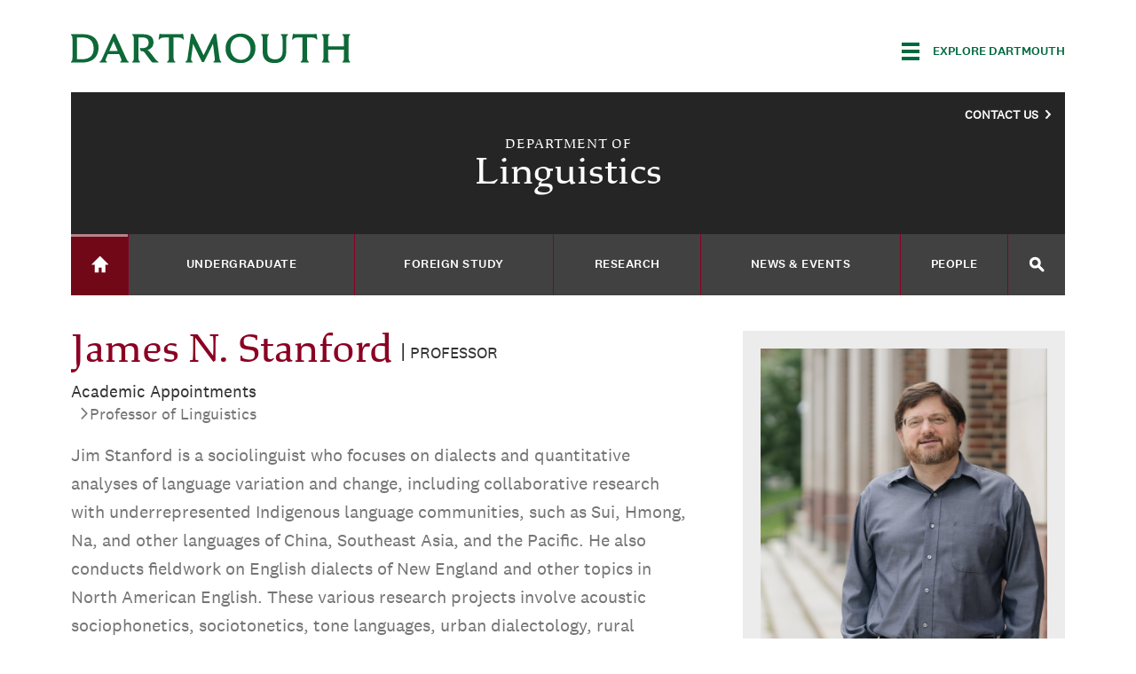

--- FILE ---
content_type: text/html; charset=utf-8
request_url: https://linguistics.dartmouth.edu/people/james-n-stanford
body_size: 27040
content:
<!DOCTYPE html>
  <!--[if IE 8]><html class="no-js full-page lt-ie9" lang="en" dir="ltr"> <![endif]-->
  <!--[if gt IE 8]><!--> <html class="full-page no-js" lang="en" dir="ltr"> <!--<![endif]-->
  <head>
    <meta charset="utf-8" /><script type="text/javascript">(window.NREUM||(NREUM={})).init={ajax:{deny_list:["bam.nr-data.net"]},feature_flags:["soft_nav"]};(window.NREUM||(NREUM={})).loader_config={licenseKey:"41d110b833",applicationID:"70692562",browserID:"70710015"};;/*! For license information please see nr-loader-rum-1.308.0.min.js.LICENSE.txt */
(()=>{var e,t,r={163:(e,t,r)=>{"use strict";r.d(t,{j:()=>E});var n=r(384),i=r(1741);var a=r(2555);r(860).K7.genericEvents;const s="experimental.resources",o="register",c=e=>{if(!e||"string"!=typeof e)return!1;try{document.createDocumentFragment().querySelector(e)}catch{return!1}return!0};var d=r(2614),u=r(944),l=r(8122);const f="[data-nr-mask]",g=e=>(0,l.a)(e,(()=>{const e={feature_flags:[],experimental:{allow_registered_children:!1,resources:!1},mask_selector:"*",block_selector:"[data-nr-block]",mask_input_options:{color:!1,date:!1,"datetime-local":!1,email:!1,month:!1,number:!1,range:!1,search:!1,tel:!1,text:!1,time:!1,url:!1,week:!1,textarea:!1,select:!1,password:!0}};return{ajax:{deny_list:void 0,block_internal:!0,enabled:!0,autoStart:!0},api:{get allow_registered_children(){return e.feature_flags.includes(o)||e.experimental.allow_registered_children},set allow_registered_children(t){e.experimental.allow_registered_children=t},duplicate_registered_data:!1},browser_consent_mode:{enabled:!1},distributed_tracing:{enabled:void 0,exclude_newrelic_header:void 0,cors_use_newrelic_header:void 0,cors_use_tracecontext_headers:void 0,allowed_origins:void 0},get feature_flags(){return e.feature_flags},set feature_flags(t){e.feature_flags=t},generic_events:{enabled:!0,autoStart:!0},harvest:{interval:30},jserrors:{enabled:!0,autoStart:!0},logging:{enabled:!0,autoStart:!0},metrics:{enabled:!0,autoStart:!0},obfuscate:void 0,page_action:{enabled:!0},page_view_event:{enabled:!0,autoStart:!0},page_view_timing:{enabled:!0,autoStart:!0},performance:{capture_marks:!1,capture_measures:!1,capture_detail:!0,resources:{get enabled(){return e.feature_flags.includes(s)||e.experimental.resources},set enabled(t){e.experimental.resources=t},asset_types:[],first_party_domains:[],ignore_newrelic:!0}},privacy:{cookies_enabled:!0},proxy:{assets:void 0,beacon:void 0},session:{expiresMs:d.wk,inactiveMs:d.BB},session_replay:{autoStart:!0,enabled:!1,preload:!1,sampling_rate:10,error_sampling_rate:100,collect_fonts:!1,inline_images:!1,fix_stylesheets:!0,mask_all_inputs:!0,get mask_text_selector(){return e.mask_selector},set mask_text_selector(t){c(t)?e.mask_selector="".concat(t,",").concat(f):""===t||null===t?e.mask_selector=f:(0,u.R)(5,t)},get block_class(){return"nr-block"},get ignore_class(){return"nr-ignore"},get mask_text_class(){return"nr-mask"},get block_selector(){return e.block_selector},set block_selector(t){c(t)?e.block_selector+=",".concat(t):""!==t&&(0,u.R)(6,t)},get mask_input_options(){return e.mask_input_options},set mask_input_options(t){t&&"object"==typeof t?e.mask_input_options={...t,password:!0}:(0,u.R)(7,t)}},session_trace:{enabled:!0,autoStart:!0},soft_navigations:{enabled:!0,autoStart:!0},spa:{enabled:!0,autoStart:!0},ssl:void 0,user_actions:{enabled:!0,elementAttributes:["id","className","tagName","type"]}}})());var p=r(6154),m=r(9324);let h=0;const v={buildEnv:m.F3,distMethod:m.Xs,version:m.xv,originTime:p.WN},b={consented:!1},y={appMetadata:{},get consented(){return this.session?.state?.consent||b.consented},set consented(e){b.consented=e},customTransaction:void 0,denyList:void 0,disabled:!1,harvester:void 0,isolatedBacklog:!1,isRecording:!1,loaderType:void 0,maxBytes:3e4,obfuscator:void 0,onerror:void 0,ptid:void 0,releaseIds:{},session:void 0,timeKeeper:void 0,registeredEntities:[],jsAttributesMetadata:{bytes:0},get harvestCount(){return++h}},_=e=>{const t=(0,l.a)(e,y),r=Object.keys(v).reduce((e,t)=>(e[t]={value:v[t],writable:!1,configurable:!0,enumerable:!0},e),{});return Object.defineProperties(t,r)};var w=r(5701);const x=e=>{const t=e.startsWith("http");e+="/",r.p=t?e:"https://"+e};var R=r(7836),k=r(3241);const A={accountID:void 0,trustKey:void 0,agentID:void 0,licenseKey:void 0,applicationID:void 0,xpid:void 0},S=e=>(0,l.a)(e,A),T=new Set;function E(e,t={},r,s){let{init:o,info:c,loader_config:d,runtime:u={},exposed:l=!0}=t;if(!c){const e=(0,n.pV)();o=e.init,c=e.info,d=e.loader_config}e.init=g(o||{}),e.loader_config=S(d||{}),c.jsAttributes??={},p.bv&&(c.jsAttributes.isWorker=!0),e.info=(0,a.D)(c);const f=e.init,m=[c.beacon,c.errorBeacon];T.has(e.agentIdentifier)||(f.proxy.assets&&(x(f.proxy.assets),m.push(f.proxy.assets)),f.proxy.beacon&&m.push(f.proxy.beacon),e.beacons=[...m],function(e){const t=(0,n.pV)();Object.getOwnPropertyNames(i.W.prototype).forEach(r=>{const n=i.W.prototype[r];if("function"!=typeof n||"constructor"===n)return;let a=t[r];e[r]&&!1!==e.exposed&&"micro-agent"!==e.runtime?.loaderType&&(t[r]=(...t)=>{const n=e[r](...t);return a?a(...t):n})})}(e),(0,n.US)("activatedFeatures",w.B)),u.denyList=[...f.ajax.deny_list||[],...f.ajax.block_internal?m:[]],u.ptid=e.agentIdentifier,u.loaderType=r,e.runtime=_(u),T.has(e.agentIdentifier)||(e.ee=R.ee.get(e.agentIdentifier),e.exposed=l,(0,k.W)({agentIdentifier:e.agentIdentifier,drained:!!w.B?.[e.agentIdentifier],type:"lifecycle",name:"initialize",feature:void 0,data:e.config})),T.add(e.agentIdentifier)}},384:(e,t,r)=>{"use strict";r.d(t,{NT:()=>s,US:()=>u,Zm:()=>o,bQ:()=>d,dV:()=>c,pV:()=>l});var n=r(6154),i=r(1863),a=r(1910);const s={beacon:"bam.nr-data.net",errorBeacon:"bam.nr-data.net"};function o(){return n.gm.NREUM||(n.gm.NREUM={}),void 0===n.gm.newrelic&&(n.gm.newrelic=n.gm.NREUM),n.gm.NREUM}function c(){let e=o();return e.o||(e.o={ST:n.gm.setTimeout,SI:n.gm.setImmediate||n.gm.setInterval,CT:n.gm.clearTimeout,XHR:n.gm.XMLHttpRequest,REQ:n.gm.Request,EV:n.gm.Event,PR:n.gm.Promise,MO:n.gm.MutationObserver,FETCH:n.gm.fetch,WS:n.gm.WebSocket},(0,a.i)(...Object.values(e.o))),e}function d(e,t){let r=o();r.initializedAgents??={},t.initializedAt={ms:(0,i.t)(),date:new Date},r.initializedAgents[e]=t}function u(e,t){o()[e]=t}function l(){return function(){let e=o();const t=e.info||{};e.info={beacon:s.beacon,errorBeacon:s.errorBeacon,...t}}(),function(){let e=o();const t=e.init||{};e.init={...t}}(),c(),function(){let e=o();const t=e.loader_config||{};e.loader_config={...t}}(),o()}},782:(e,t,r)=>{"use strict";r.d(t,{T:()=>n});const n=r(860).K7.pageViewTiming},860:(e,t,r)=>{"use strict";r.d(t,{$J:()=>u,K7:()=>c,P3:()=>d,XX:()=>i,Yy:()=>o,df:()=>a,qY:()=>n,v4:()=>s});const n="events",i="jserrors",a="browser/blobs",s="rum",o="browser/logs",c={ajax:"ajax",genericEvents:"generic_events",jserrors:i,logging:"logging",metrics:"metrics",pageAction:"page_action",pageViewEvent:"page_view_event",pageViewTiming:"page_view_timing",sessionReplay:"session_replay",sessionTrace:"session_trace",softNav:"soft_navigations",spa:"spa"},d={[c.pageViewEvent]:1,[c.pageViewTiming]:2,[c.metrics]:3,[c.jserrors]:4,[c.spa]:5,[c.ajax]:6,[c.sessionTrace]:7,[c.softNav]:8,[c.sessionReplay]:9,[c.logging]:10,[c.genericEvents]:11},u={[c.pageViewEvent]:s,[c.pageViewTiming]:n,[c.ajax]:n,[c.spa]:n,[c.softNav]:n,[c.metrics]:i,[c.jserrors]:i,[c.sessionTrace]:a,[c.sessionReplay]:a,[c.logging]:o,[c.genericEvents]:"ins"}},944:(e,t,r)=>{"use strict";r.d(t,{R:()=>i});var n=r(3241);function i(e,t){"function"==typeof console.debug&&(console.debug("New Relic Warning: https://github.com/newrelic/newrelic-browser-agent/blob/main/docs/warning-codes.md#".concat(e),t),(0,n.W)({agentIdentifier:null,drained:null,type:"data",name:"warn",feature:"warn",data:{code:e,secondary:t}}))}},1687:(e,t,r)=>{"use strict";r.d(t,{Ak:()=>d,Ze:()=>f,x3:()=>u});var n=r(3241),i=r(7836),a=r(3606),s=r(860),o=r(2646);const c={};function d(e,t){const r={staged:!1,priority:s.P3[t]||0};l(e),c[e].get(t)||c[e].set(t,r)}function u(e,t){e&&c[e]&&(c[e].get(t)&&c[e].delete(t),p(e,t,!1),c[e].size&&g(e))}function l(e){if(!e)throw new Error("agentIdentifier required");c[e]||(c[e]=new Map)}function f(e="",t="feature",r=!1){if(l(e),!e||!c[e].get(t)||r)return p(e,t);c[e].get(t).staged=!0,g(e)}function g(e){const t=Array.from(c[e]);t.every(([e,t])=>t.staged)&&(t.sort((e,t)=>e[1].priority-t[1].priority),t.forEach(([t])=>{c[e].delete(t),p(e,t)}))}function p(e,t,r=!0){const s=e?i.ee.get(e):i.ee,c=a.i.handlers;if(!s.aborted&&s.backlog&&c){if((0,n.W)({agentIdentifier:e,type:"lifecycle",name:"drain",feature:t}),r){const e=s.backlog[t],r=c[t];if(r){for(let t=0;e&&t<e.length;++t)m(e[t],r);Object.entries(r).forEach(([e,t])=>{Object.values(t||{}).forEach(t=>{t[0]?.on&&t[0]?.context()instanceof o.y&&t[0].on(e,t[1])})})}}s.isolatedBacklog||delete c[t],s.backlog[t]=null,s.emit("drain-"+t,[])}}function m(e,t){var r=e[1];Object.values(t[r]||{}).forEach(t=>{var r=e[0];if(t[0]===r){var n=t[1],i=e[3],a=e[2];n.apply(i,a)}})}},1738:(e,t,r)=>{"use strict";r.d(t,{U:()=>g,Y:()=>f});var n=r(3241),i=r(9908),a=r(1863),s=r(944),o=r(5701),c=r(3969),d=r(8362),u=r(860),l=r(4261);function f(e,t,r,a){const f=a||r;!f||f[e]&&f[e]!==d.d.prototype[e]||(f[e]=function(){(0,i.p)(c.xV,["API/"+e+"/called"],void 0,u.K7.metrics,r.ee),(0,n.W)({agentIdentifier:r.agentIdentifier,drained:!!o.B?.[r.agentIdentifier],type:"data",name:"api",feature:l.Pl+e,data:{}});try{return t.apply(this,arguments)}catch(e){(0,s.R)(23,e)}})}function g(e,t,r,n,s){const o=e.info;null===r?delete o.jsAttributes[t]:o.jsAttributes[t]=r,(s||null===r)&&(0,i.p)(l.Pl+n,[(0,a.t)(),t,r],void 0,"session",e.ee)}},1741:(e,t,r)=>{"use strict";r.d(t,{W:()=>a});var n=r(944),i=r(4261);class a{#e(e,...t){if(this[e]!==a.prototype[e])return this[e](...t);(0,n.R)(35,e)}addPageAction(e,t){return this.#e(i.hG,e,t)}register(e){return this.#e(i.eY,e)}recordCustomEvent(e,t){return this.#e(i.fF,e,t)}setPageViewName(e,t){return this.#e(i.Fw,e,t)}setCustomAttribute(e,t,r){return this.#e(i.cD,e,t,r)}noticeError(e,t){return this.#e(i.o5,e,t)}setUserId(e,t=!1){return this.#e(i.Dl,e,t)}setApplicationVersion(e){return this.#e(i.nb,e)}setErrorHandler(e){return this.#e(i.bt,e)}addRelease(e,t){return this.#e(i.k6,e,t)}log(e,t){return this.#e(i.$9,e,t)}start(){return this.#e(i.d3)}finished(e){return this.#e(i.BL,e)}recordReplay(){return this.#e(i.CH)}pauseReplay(){return this.#e(i.Tb)}addToTrace(e){return this.#e(i.U2,e)}setCurrentRouteName(e){return this.#e(i.PA,e)}interaction(e){return this.#e(i.dT,e)}wrapLogger(e,t,r){return this.#e(i.Wb,e,t,r)}measure(e,t){return this.#e(i.V1,e,t)}consent(e){return this.#e(i.Pv,e)}}},1863:(e,t,r)=>{"use strict";function n(){return Math.floor(performance.now())}r.d(t,{t:()=>n})},1910:(e,t,r)=>{"use strict";r.d(t,{i:()=>a});var n=r(944);const i=new Map;function a(...e){return e.every(e=>{if(i.has(e))return i.get(e);const t="function"==typeof e?e.toString():"",r=t.includes("[native code]"),a=t.includes("nrWrapper");return r||a||(0,n.R)(64,e?.name||t),i.set(e,r),r})}},2555:(e,t,r)=>{"use strict";r.d(t,{D:()=>o,f:()=>s});var n=r(384),i=r(8122);const a={beacon:n.NT.beacon,errorBeacon:n.NT.errorBeacon,licenseKey:void 0,applicationID:void 0,sa:void 0,queueTime:void 0,applicationTime:void 0,ttGuid:void 0,user:void 0,account:void 0,product:void 0,extra:void 0,jsAttributes:{},userAttributes:void 0,atts:void 0,transactionName:void 0,tNamePlain:void 0};function s(e){try{return!!e.licenseKey&&!!e.errorBeacon&&!!e.applicationID}catch(e){return!1}}const o=e=>(0,i.a)(e,a)},2614:(e,t,r)=>{"use strict";r.d(t,{BB:()=>s,H3:()=>n,g:()=>d,iL:()=>c,tS:()=>o,uh:()=>i,wk:()=>a});const n="NRBA",i="SESSION",a=144e5,s=18e5,o={STARTED:"session-started",PAUSE:"session-pause",RESET:"session-reset",RESUME:"session-resume",UPDATE:"session-update"},c={SAME_TAB:"same-tab",CROSS_TAB:"cross-tab"},d={OFF:0,FULL:1,ERROR:2}},2646:(e,t,r)=>{"use strict";r.d(t,{y:()=>n});class n{constructor(e){this.contextId=e}}},2843:(e,t,r)=>{"use strict";r.d(t,{G:()=>a,u:()=>i});var n=r(3878);function i(e,t=!1,r,i){(0,n.DD)("visibilitychange",function(){if(t)return void("hidden"===document.visibilityState&&e());e(document.visibilityState)},r,i)}function a(e,t,r){(0,n.sp)("pagehide",e,t,r)}},3241:(e,t,r)=>{"use strict";r.d(t,{W:()=>a});var n=r(6154);const i="newrelic";function a(e={}){try{n.gm.dispatchEvent(new CustomEvent(i,{detail:e}))}catch(e){}}},3606:(e,t,r)=>{"use strict";r.d(t,{i:()=>a});var n=r(9908);a.on=s;var i=a.handlers={};function a(e,t,r,a){s(a||n.d,i,e,t,r)}function s(e,t,r,i,a){a||(a="feature"),e||(e=n.d);var s=t[a]=t[a]||{};(s[r]=s[r]||[]).push([e,i])}},3878:(e,t,r)=>{"use strict";function n(e,t){return{capture:e,passive:!1,signal:t}}function i(e,t,r=!1,i){window.addEventListener(e,t,n(r,i))}function a(e,t,r=!1,i){document.addEventListener(e,t,n(r,i))}r.d(t,{DD:()=>a,jT:()=>n,sp:()=>i})},3969:(e,t,r)=>{"use strict";r.d(t,{TZ:()=>n,XG:()=>o,rs:()=>i,xV:()=>s,z_:()=>a});const n=r(860).K7.metrics,i="sm",a="cm",s="storeSupportabilityMetrics",o="storeEventMetrics"},4234:(e,t,r)=>{"use strict";r.d(t,{W:()=>a});var n=r(7836),i=r(1687);class a{constructor(e,t){this.agentIdentifier=e,this.ee=n.ee.get(e),this.featureName=t,this.blocked=!1}deregisterDrain(){(0,i.x3)(this.agentIdentifier,this.featureName)}}},4261:(e,t,r)=>{"use strict";r.d(t,{$9:()=>d,BL:()=>o,CH:()=>g,Dl:()=>_,Fw:()=>y,PA:()=>h,Pl:()=>n,Pv:()=>k,Tb:()=>l,U2:()=>a,V1:()=>R,Wb:()=>x,bt:()=>b,cD:()=>v,d3:()=>w,dT:()=>c,eY:()=>p,fF:()=>f,hG:()=>i,k6:()=>s,nb:()=>m,o5:()=>u});const n="api-",i="addPageAction",a="addToTrace",s="addRelease",o="finished",c="interaction",d="log",u="noticeError",l="pauseReplay",f="recordCustomEvent",g="recordReplay",p="register",m="setApplicationVersion",h="setCurrentRouteName",v="setCustomAttribute",b="setErrorHandler",y="setPageViewName",_="setUserId",w="start",x="wrapLogger",R="measure",k="consent"},5289:(e,t,r)=>{"use strict";r.d(t,{GG:()=>s,Qr:()=>c,sB:()=>o});var n=r(3878),i=r(6389);function a(){return"undefined"==typeof document||"complete"===document.readyState}function s(e,t){if(a())return e();const r=(0,i.J)(e),s=setInterval(()=>{a()&&(clearInterval(s),r())},500);(0,n.sp)("load",r,t)}function o(e){if(a())return e();(0,n.DD)("DOMContentLoaded",e)}function c(e){if(a())return e();(0,n.sp)("popstate",e)}},5607:(e,t,r)=>{"use strict";r.d(t,{W:()=>n});const n=(0,r(9566).bz)()},5701:(e,t,r)=>{"use strict";r.d(t,{B:()=>a,t:()=>s});var n=r(3241);const i=new Set,a={};function s(e,t){const r=t.agentIdentifier;a[r]??={},e&&"object"==typeof e&&(i.has(r)||(t.ee.emit("rumresp",[e]),a[r]=e,i.add(r),(0,n.W)({agentIdentifier:r,loaded:!0,drained:!0,type:"lifecycle",name:"load",feature:void 0,data:e})))}},6154:(e,t,r)=>{"use strict";r.d(t,{OF:()=>c,RI:()=>i,WN:()=>u,bv:()=>a,eN:()=>l,gm:()=>s,mw:()=>o,sb:()=>d});var n=r(1863);const i="undefined"!=typeof window&&!!window.document,a="undefined"!=typeof WorkerGlobalScope&&("undefined"!=typeof self&&self instanceof WorkerGlobalScope&&self.navigator instanceof WorkerNavigator||"undefined"!=typeof globalThis&&globalThis instanceof WorkerGlobalScope&&globalThis.navigator instanceof WorkerNavigator),s=i?window:"undefined"!=typeof WorkerGlobalScope&&("undefined"!=typeof self&&self instanceof WorkerGlobalScope&&self||"undefined"!=typeof globalThis&&globalThis instanceof WorkerGlobalScope&&globalThis),o=Boolean("hidden"===s?.document?.visibilityState),c=/iPad|iPhone|iPod/.test(s.navigator?.userAgent),d=c&&"undefined"==typeof SharedWorker,u=((()=>{const e=s.navigator?.userAgent?.match(/Firefox[/\s](\d+\.\d+)/);Array.isArray(e)&&e.length>=2&&e[1]})(),Date.now()-(0,n.t)()),l=()=>"undefined"!=typeof PerformanceNavigationTiming&&s?.performance?.getEntriesByType("navigation")?.[0]?.responseStart},6389:(e,t,r)=>{"use strict";function n(e,t=500,r={}){const n=r?.leading||!1;let i;return(...r)=>{n&&void 0===i&&(e.apply(this,r),i=setTimeout(()=>{i=clearTimeout(i)},t)),n||(clearTimeout(i),i=setTimeout(()=>{e.apply(this,r)},t))}}function i(e){let t=!1;return(...r)=>{t||(t=!0,e.apply(this,r))}}r.d(t,{J:()=>i,s:()=>n})},6630:(e,t,r)=>{"use strict";r.d(t,{T:()=>n});const n=r(860).K7.pageViewEvent},7699:(e,t,r)=>{"use strict";r.d(t,{It:()=>a,KC:()=>o,No:()=>i,qh:()=>s});var n=r(860);const i=16e3,a=1e6,s="SESSION_ERROR",o={[n.K7.logging]:!0,[n.K7.genericEvents]:!1,[n.K7.jserrors]:!1,[n.K7.ajax]:!1}},7836:(e,t,r)=>{"use strict";r.d(t,{P:()=>o,ee:()=>c});var n=r(384),i=r(8990),a=r(2646),s=r(5607);const o="nr@context:".concat(s.W),c=function e(t,r){var n={},s={},u={},l=!1;try{l=16===r.length&&d.initializedAgents?.[r]?.runtime.isolatedBacklog}catch(e){}var f={on:p,addEventListener:p,removeEventListener:function(e,t){var r=n[e];if(!r)return;for(var i=0;i<r.length;i++)r[i]===t&&r.splice(i,1)},emit:function(e,r,n,i,a){!1!==a&&(a=!0);if(c.aborted&&!i)return;t&&a&&t.emit(e,r,n);var o=g(n);m(e).forEach(e=>{e.apply(o,r)});var d=v()[s[e]];d&&d.push([f,e,r,o]);return o},get:h,listeners:m,context:g,buffer:function(e,t){const r=v();if(t=t||"feature",f.aborted)return;Object.entries(e||{}).forEach(([e,n])=>{s[n]=t,t in r||(r[t]=[])})},abort:function(){f._aborted=!0,Object.keys(f.backlog).forEach(e=>{delete f.backlog[e]})},isBuffering:function(e){return!!v()[s[e]]},debugId:r,backlog:l?{}:t&&"object"==typeof t.backlog?t.backlog:{},isolatedBacklog:l};return Object.defineProperty(f,"aborted",{get:()=>{let e=f._aborted||!1;return e||(t&&(e=t.aborted),e)}}),f;function g(e){return e&&e instanceof a.y?e:e?(0,i.I)(e,o,()=>new a.y(o)):new a.y(o)}function p(e,t){n[e]=m(e).concat(t)}function m(e){return n[e]||[]}function h(t){return u[t]=u[t]||e(f,t)}function v(){return f.backlog}}(void 0,"globalEE"),d=(0,n.Zm)();d.ee||(d.ee=c)},8122:(e,t,r)=>{"use strict";r.d(t,{a:()=>i});var n=r(944);function i(e,t){try{if(!e||"object"!=typeof e)return(0,n.R)(3);if(!t||"object"!=typeof t)return(0,n.R)(4);const r=Object.create(Object.getPrototypeOf(t),Object.getOwnPropertyDescriptors(t)),a=0===Object.keys(r).length?e:r;for(let s in a)if(void 0!==e[s])try{if(null===e[s]){r[s]=null;continue}Array.isArray(e[s])&&Array.isArray(t[s])?r[s]=Array.from(new Set([...e[s],...t[s]])):"object"==typeof e[s]&&"object"==typeof t[s]?r[s]=i(e[s],t[s]):r[s]=e[s]}catch(e){r[s]||(0,n.R)(1,e)}return r}catch(e){(0,n.R)(2,e)}}},8362:(e,t,r)=>{"use strict";r.d(t,{d:()=>a});var n=r(9566),i=r(1741);class a extends i.W{agentIdentifier=(0,n.LA)(16)}},8374:(e,t,r)=>{r.nc=(()=>{try{return document?.currentScript?.nonce}catch(e){}return""})()},8990:(e,t,r)=>{"use strict";r.d(t,{I:()=>i});var n=Object.prototype.hasOwnProperty;function i(e,t,r){if(n.call(e,t))return e[t];var i=r();if(Object.defineProperty&&Object.keys)try{return Object.defineProperty(e,t,{value:i,writable:!0,enumerable:!1}),i}catch(e){}return e[t]=i,i}},9324:(e,t,r)=>{"use strict";r.d(t,{F3:()=>i,Xs:()=>a,xv:()=>n});const n="1.308.0",i="PROD",a="CDN"},9566:(e,t,r)=>{"use strict";r.d(t,{LA:()=>o,bz:()=>s});var n=r(6154);const i="xxxxxxxx-xxxx-4xxx-yxxx-xxxxxxxxxxxx";function a(e,t){return e?15&e[t]:16*Math.random()|0}function s(){const e=n.gm?.crypto||n.gm?.msCrypto;let t,r=0;return e&&e.getRandomValues&&(t=e.getRandomValues(new Uint8Array(30))),i.split("").map(e=>"x"===e?a(t,r++).toString(16):"y"===e?(3&a()|8).toString(16):e).join("")}function o(e){const t=n.gm?.crypto||n.gm?.msCrypto;let r,i=0;t&&t.getRandomValues&&(r=t.getRandomValues(new Uint8Array(e)));const s=[];for(var o=0;o<e;o++)s.push(a(r,i++).toString(16));return s.join("")}},9908:(e,t,r)=>{"use strict";r.d(t,{d:()=>n,p:()=>i});var n=r(7836).ee.get("handle");function i(e,t,r,i,a){a?(a.buffer([e],i),a.emit(e,t,r)):(n.buffer([e],i),n.emit(e,t,r))}}},n={};function i(e){var t=n[e];if(void 0!==t)return t.exports;var a=n[e]={exports:{}};return r[e](a,a.exports,i),a.exports}i.m=r,i.d=(e,t)=>{for(var r in t)i.o(t,r)&&!i.o(e,r)&&Object.defineProperty(e,r,{enumerable:!0,get:t[r]})},i.f={},i.e=e=>Promise.all(Object.keys(i.f).reduce((t,r)=>(i.f[r](e,t),t),[])),i.u=e=>"nr-rum-1.308.0.min.js",i.o=(e,t)=>Object.prototype.hasOwnProperty.call(e,t),e={},t="NRBA-1.308.0.PROD:",i.l=(r,n,a,s)=>{if(e[r])e[r].push(n);else{var o,c;if(void 0!==a)for(var d=document.getElementsByTagName("script"),u=0;u<d.length;u++){var l=d[u];if(l.getAttribute("src")==r||l.getAttribute("data-webpack")==t+a){o=l;break}}if(!o){c=!0;var f={296:"sha512-+MIMDsOcckGXa1EdWHqFNv7P+JUkd5kQwCBr3KE6uCvnsBNUrdSt4a/3/L4j4TxtnaMNjHpza2/erNQbpacJQA=="};(o=document.createElement("script")).charset="utf-8",i.nc&&o.setAttribute("nonce",i.nc),o.setAttribute("data-webpack",t+a),o.src=r,0!==o.src.indexOf(window.location.origin+"/")&&(o.crossOrigin="anonymous"),f[s]&&(o.integrity=f[s])}e[r]=[n];var g=(t,n)=>{o.onerror=o.onload=null,clearTimeout(p);var i=e[r];if(delete e[r],o.parentNode&&o.parentNode.removeChild(o),i&&i.forEach(e=>e(n)),t)return t(n)},p=setTimeout(g.bind(null,void 0,{type:"timeout",target:o}),12e4);o.onerror=g.bind(null,o.onerror),o.onload=g.bind(null,o.onload),c&&document.head.appendChild(o)}},i.r=e=>{"undefined"!=typeof Symbol&&Symbol.toStringTag&&Object.defineProperty(e,Symbol.toStringTag,{value:"Module"}),Object.defineProperty(e,"__esModule",{value:!0})},i.p="https://js-agent.newrelic.com/",(()=>{var e={374:0,840:0};i.f.j=(t,r)=>{var n=i.o(e,t)?e[t]:void 0;if(0!==n)if(n)r.push(n[2]);else{var a=new Promise((r,i)=>n=e[t]=[r,i]);r.push(n[2]=a);var s=i.p+i.u(t),o=new Error;i.l(s,r=>{if(i.o(e,t)&&(0!==(n=e[t])&&(e[t]=void 0),n)){var a=r&&("load"===r.type?"missing":r.type),s=r&&r.target&&r.target.src;o.message="Loading chunk "+t+" failed: ("+a+": "+s+")",o.name="ChunkLoadError",o.type=a,o.request=s,n[1](o)}},"chunk-"+t,t)}};var t=(t,r)=>{var n,a,[s,o,c]=r,d=0;if(s.some(t=>0!==e[t])){for(n in o)i.o(o,n)&&(i.m[n]=o[n]);if(c)c(i)}for(t&&t(r);d<s.length;d++)a=s[d],i.o(e,a)&&e[a]&&e[a][0](),e[a]=0},r=self["webpackChunk:NRBA-1.308.0.PROD"]=self["webpackChunk:NRBA-1.308.0.PROD"]||[];r.forEach(t.bind(null,0)),r.push=t.bind(null,r.push.bind(r))})(),(()=>{"use strict";i(8374);var e=i(8362),t=i(860);const r=Object.values(t.K7);var n=i(163);var a=i(9908),s=i(1863),o=i(4261),c=i(1738);var d=i(1687),u=i(4234),l=i(5289),f=i(6154),g=i(944),p=i(384);const m=e=>f.RI&&!0===e?.privacy.cookies_enabled;function h(e){return!!(0,p.dV)().o.MO&&m(e)&&!0===e?.session_trace.enabled}var v=i(6389),b=i(7699);class y extends u.W{constructor(e,t){super(e.agentIdentifier,t),this.agentRef=e,this.abortHandler=void 0,this.featAggregate=void 0,this.loadedSuccessfully=void 0,this.onAggregateImported=new Promise(e=>{this.loadedSuccessfully=e}),this.deferred=Promise.resolve(),!1===e.init[this.featureName].autoStart?this.deferred=new Promise((t,r)=>{this.ee.on("manual-start-all",(0,v.J)(()=>{(0,d.Ak)(e.agentIdentifier,this.featureName),t()}))}):(0,d.Ak)(e.agentIdentifier,t)}importAggregator(e,t,r={}){if(this.featAggregate)return;const n=async()=>{let n;await this.deferred;try{if(m(e.init)){const{setupAgentSession:t}=await i.e(296).then(i.bind(i,3305));n=t(e)}}catch(e){(0,g.R)(20,e),this.ee.emit("internal-error",[e]),(0,a.p)(b.qh,[e],void 0,this.featureName,this.ee)}try{if(!this.#t(this.featureName,n,e.init))return(0,d.Ze)(this.agentIdentifier,this.featureName),void this.loadedSuccessfully(!1);const{Aggregate:i}=await t();this.featAggregate=new i(e,r),e.runtime.harvester.initializedAggregates.push(this.featAggregate),this.loadedSuccessfully(!0)}catch(e){(0,g.R)(34,e),this.abortHandler?.(),(0,d.Ze)(this.agentIdentifier,this.featureName,!0),this.loadedSuccessfully(!1),this.ee&&this.ee.abort()}};f.RI?(0,l.GG)(()=>n(),!0):n()}#t(e,r,n){if(this.blocked)return!1;switch(e){case t.K7.sessionReplay:return h(n)&&!!r;case t.K7.sessionTrace:return!!r;default:return!0}}}var _=i(6630),w=i(2614),x=i(3241);class R extends y{static featureName=_.T;constructor(e){var t;super(e,_.T),this.setupInspectionEvents(e.agentIdentifier),t=e,(0,c.Y)(o.Fw,function(e,r){"string"==typeof e&&("/"!==e.charAt(0)&&(e="/"+e),t.runtime.customTransaction=(r||"http://custom.transaction")+e,(0,a.p)(o.Pl+o.Fw,[(0,s.t)()],void 0,void 0,t.ee))},t),this.importAggregator(e,()=>i.e(296).then(i.bind(i,3943)))}setupInspectionEvents(e){const t=(t,r)=>{t&&(0,x.W)({agentIdentifier:e,timeStamp:t.timeStamp,loaded:"complete"===t.target.readyState,type:"window",name:r,data:t.target.location+""})};(0,l.sB)(e=>{t(e,"DOMContentLoaded")}),(0,l.GG)(e=>{t(e,"load")}),(0,l.Qr)(e=>{t(e,"navigate")}),this.ee.on(w.tS.UPDATE,(t,r)=>{(0,x.W)({agentIdentifier:e,type:"lifecycle",name:"session",data:r})})}}class k extends e.d{constructor(e){var t;(super(),f.gm)?(this.features={},(0,p.bQ)(this.agentIdentifier,this),this.desiredFeatures=new Set(e.features||[]),this.desiredFeatures.add(R),(0,n.j)(this,e,e.loaderType||"agent"),t=this,(0,c.Y)(o.cD,function(e,r,n=!1){if("string"==typeof e){if(["string","number","boolean"].includes(typeof r)||null===r)return(0,c.U)(t,e,r,o.cD,n);(0,g.R)(40,typeof r)}else(0,g.R)(39,typeof e)},t),function(e){(0,c.Y)(o.Dl,function(t,r=!1){if("string"!=typeof t&&null!==t)return void(0,g.R)(41,typeof t);const n=e.info.jsAttributes["enduser.id"];r&&null!=n&&n!==t?(0,a.p)(o.Pl+"setUserIdAndResetSession",[t],void 0,"session",e.ee):(0,c.U)(e,"enduser.id",t,o.Dl,!0)},e)}(this),function(e){(0,c.Y)(o.nb,function(t){if("string"==typeof t||null===t)return(0,c.U)(e,"application.version",t,o.nb,!1);(0,g.R)(42,typeof t)},e)}(this),function(e){(0,c.Y)(o.d3,function(){e.ee.emit("manual-start-all")},e)}(this),function(e){(0,c.Y)(o.Pv,function(t=!0){if("boolean"==typeof t){if((0,a.p)(o.Pl+o.Pv,[t],void 0,"session",e.ee),e.runtime.consented=t,t){const t=e.features.page_view_event;t.onAggregateImported.then(e=>{const r=t.featAggregate;e&&!r.sentRum&&r.sendRum()})}}else(0,g.R)(65,typeof t)},e)}(this),this.run()):(0,g.R)(21)}get config(){return{info:this.info,init:this.init,loader_config:this.loader_config,runtime:this.runtime}}get api(){return this}run(){try{const e=function(e){const t={};return r.forEach(r=>{t[r]=!!e[r]?.enabled}),t}(this.init),n=[...this.desiredFeatures];n.sort((e,r)=>t.P3[e.featureName]-t.P3[r.featureName]),n.forEach(r=>{if(!e[r.featureName]&&r.featureName!==t.K7.pageViewEvent)return;if(r.featureName===t.K7.spa)return void(0,g.R)(67);const n=function(e){switch(e){case t.K7.ajax:return[t.K7.jserrors];case t.K7.sessionTrace:return[t.K7.ajax,t.K7.pageViewEvent];case t.K7.sessionReplay:return[t.K7.sessionTrace];case t.K7.pageViewTiming:return[t.K7.pageViewEvent];default:return[]}}(r.featureName).filter(e=>!(e in this.features));n.length>0&&(0,g.R)(36,{targetFeature:r.featureName,missingDependencies:n}),this.features[r.featureName]=new r(this)})}catch(e){(0,g.R)(22,e);for(const e in this.features)this.features[e].abortHandler?.();const t=(0,p.Zm)();delete t.initializedAgents[this.agentIdentifier]?.features,delete this.sharedAggregator;return t.ee.get(this.agentIdentifier).abort(),!1}}}var A=i(2843),S=i(782);class T extends y{static featureName=S.T;constructor(e){super(e,S.T),f.RI&&((0,A.u)(()=>(0,a.p)("docHidden",[(0,s.t)()],void 0,S.T,this.ee),!0),(0,A.G)(()=>(0,a.p)("winPagehide",[(0,s.t)()],void 0,S.T,this.ee)),this.importAggregator(e,()=>i.e(296).then(i.bind(i,2117))))}}var E=i(3969);class I extends y{static featureName=E.TZ;constructor(e){super(e,E.TZ),f.RI&&document.addEventListener("securitypolicyviolation",e=>{(0,a.p)(E.xV,["Generic/CSPViolation/Detected"],void 0,this.featureName,this.ee)}),this.importAggregator(e,()=>i.e(296).then(i.bind(i,9623)))}}new k({features:[R,T,I],loaderType:"lite"})})()})();</script>
<link rel="shortcut icon" href="https://linguistics.dartmouth.edu/sites/all/themes/dartmouth_base/favicon.ico" />
<meta name="viewport" content="width=device-width, maximum-scale = 5.0" />
<meta http-equiv="ImageToolbar" content="false" />
<meta name="generator" content="Drupal 7 (https://www.drupal.org)" />
<link rel="canonical" href="https://faculty-directory.dartmouth.edu/james-n-stanford" />
<link rel="shortlink" href="https://linguistics.dartmouth.edu/node/17841" />
<meta property="og:site_name" content="Department of Linguistics" />
<meta property="og:type" content="article" />
<meta property="og:url" content="https://linguistics.dartmouth.edu/people/james-n-stanford" />
<meta property="og:title" content="James N. Stanford" />
<meta property="og:updated_time" content="2025-11-29T09:36:36-05:00" />
<meta name="twitter:card" content="summary" />
<meta name="twitter:url" content="https://linguistics.dartmouth.edu/people/james-n-stanford" />
<meta name="twitter:title" content="James N. Stanford" />
<meta property="article:published_time" content="2013-04-02T12:46:40-04:00" />
<meta property="article:modified_time" content="2025-11-29T09:36:36-05:00" />
    <title>James N. Stanford | Department of Linguistics</title>
    <link rel="stylesheet" href="https://linguistics.dartmouth.edu/sites/program_linguistics/files/css/css_kShW4RPmRstZ3SpIC-ZvVGNFVAi0WEMuCnI0ZkYIaFw.css" />
<link rel="stylesheet" href="https://linguistics.dartmouth.edu/sites/program_linguistics/files/css/css_NXti8f1KG_3PtT4IIc0U3jDor0MbcpVCy5HvGkHBurk.css" media="screen" />
<link rel="stylesheet" href="https://linguistics.dartmouth.edu/sites/program_linguistics/files/css/css_Vfa6Gr5fzaGmhbNjg3-Ws60eWvtbZvXwGpOzp9yW7q4.css" />
<link rel="stylesheet" href="https://linguistics.dartmouth.edu/sites/program_linguistics/files/css/css__jmeI-TsUnn1aBhzsKzPQSrbq9NOx_sUUS3xIb4uyDY.css" />
<link rel="stylesheet" href="https://linguistics.dartmouth.edu/sites/program_linguistics/files/css/css__nyRPxOs-pBaT40p7qOwOeZFa_76RF9UEev9r9IIkyo.css" />
    <script src="https://linguistics.dartmouth.edu/sites/program_linguistics/files/js/js__csa3paxkYWdaV1GyXhFkgs-rji0HJlUXCmAfO-QznI.js"></script>
<script src="https://linguistics.dartmouth.edu/sites/program_linguistics/files/js/js_mOx0WHl6cNZI0fqrVldT0Ay6Zv7VRFDm9LexZoNN_NI.js"></script>
<script>document.createElement( "picture" );</script>
<script src="https://linguistics.dartmouth.edu/sites/program_linguistics/files/js/js_uvRJoWCBnlK5ZzKjTjB_p-R-K8Ct867-YUe2KyGICTI.js"></script>
<script src="https://linguistics.dartmouth.edu/sites/program_linguistics/files/js/js_onbE0n0cQY6KTDQtHO_E27UBymFC-RuqypZZ6Zxez-o.js"></script>
<script src="https://linguistics.dartmouth.edu/sites/program_linguistics/files/js/js_Z2ggv8YEqbvd6astfC85q1PuLMspI5A12uwBtTtE0Fw.js"></script>
<script src="https://linguistics.dartmouth.edu/sites/program_linguistics/files/js/js_RhID6AUlDwmkRJFGwXII2YGabOf2FP8Vu1_S8InzhX4.js"></script>
<script src="https://cdn.bc0a.com/autopilot/f00000000283318/autopilot_sdk.js"></script>
<script src="https://linguistics.dartmouth.edu/sites/program_linguistics/files/js/js_M6H77_1U0Ty3gAG82rponY574yMTuKzuFa8P9gAIpDc.js"></script>
<script>jQuery.extend(Drupal.settings, {"basePath":"\/","pathPrefix":"","setHasJsCookie":0,"ajaxPageState":{"theme":"dartmouth_dept_linguistics","theme_token":"w3IEFH28JjbxZMfIBfjBJiR4zeAi3xjr2Ug5IjScV_I","js":{"sites\/all\/modules\/contrib\/picture\/picturefill\/picturefill.min.js":1,"sites\/all\/modules\/contrib\/picture\/picture.min.js":1,"0":1,"sites\/all\/themes\/dartmouth_base\/js\/dartmouth.js":1,"https:\/\/linguistics.dartmouth.edu\/sites\/program_linguistics\/files\/google_tag\/gtm_pdsxf64\/google_tag.script.js":1,"https:\/\/linguistics.dartmouth.edu\/sites\/program_linguistics\/files\/google_tag\/primary\/google_tag.script.js":1,"sites\/all\/modules\/contrib\/jquery_update\/replace\/jquery\/1.12\/jquery.min.js":1,"1":1,"misc\/jquery-extend-3.4.0.js":1,"misc\/jquery-html-prefilter-3.5.0-backport.js":1,"misc\/jquery.once.js":1,"misc\/drupal.js":1,"sites\/all\/modules\/contrib\/tipsy\/javascripts\/jquery.tipsy.js":1,"sites\/all\/modules\/contrib\/tipsy\/javascripts\/tipsy.js":1,"sites\/all\/modules\/contrib\/jquery_update\/js\/jquery_browser.js":1,"misc\/form-single-submit.js":1,"sites\/all\/modules\/custom\/content_repository\/modules\/content_repository_window\/js\/crwindow.js":1,"sites\/all\/modules\/custom\/content_feature\/dart_admin_main_menu\/js\/main-menu--admin.js":1,"sites\/all\/modules\/custom\/dart_emergency_banner\/js\/dart_emergency_banner.js":1,"sites\/all\/modules\/custom\/content_feature\/dart_page_layouts\/js\/dart_page_layouts.js":1,"sites\/all\/modules\/custom\/content_feature\/dart_top_stories\/js\/top-stories.js":1,"sites\/all\/modules\/custom\/dart_universal_notification\/dart_universal_notification.js":1,"sites\/all\/modules\/contrib\/entityreference\/js\/entityreference.js":1,"sites\/all\/modules\/contrib\/google_cse\/google_cse.js":1,"sites\/all\/modules\/custom\/panels_ipe_advanced\/js\/panels_ipe_advanced.js":1,"sites\/all\/modules\/contrib\/konamicode\/konamicode.js":1,"sites\/all\/modules\/custom\/dart_konamicode\/dart_konamicode.js":1,"sites\/all\/modules\/contrib\/custom_search\/js\/custom_search.js":1,"sites\/all\/modules\/custom\/content_feature\/dart_slideshow\/js\/slideshow.js":1,"sites\/all\/themes\/dartmouth_base\/js\/vendor\/jquery.cycle2.min.js":1,"https:\/\/cdn.bc0a.com\/autopilot\/f00000000283318\/autopilot_sdk.js":1,"sites\/all\/themes\/zurb_foundation\/js\/foundation.min.js":1,"sites\/all\/themes\/dartmouth_base\/js\/vendor\/focus-visible.min.js":1,"sites\/all\/themes\/dartmouth_base\/js\/vendor\/media.match.min.js":1,"sites\/all\/themes\/dartmouth_base\/js\/vendor\/jquery.matchHeight.js":1,"sites\/all\/themes\/dartmouth_base\/js\/vendor\/jquery.fittext.js":1,"sites\/all\/themes\/dartmouth_base\/js\/vendor\/jquery.touchSwipe.min.js":1,"sites\/all\/themes\/dartmouth_base\/js\/vendor\/jquery.ba-dotimeout.min.js":1,"sites\/all\/themes\/dartmouth_base\/js\/global-header.js":1,"sites\/all\/themes\/dartmouth_base\/js\/global-footer.js":1,"sites\/all\/themes\/dartmouth_base_academic\/js\/banner.js":1,"sites\/all\/themes\/dartmouth_base\/js\/ribbon-footer.js":1,"sites\/all\/themes\/dartmouth_base\/js\/promobox.js":1,"sites\/all\/themes\/dartmouth_base\/js\/promo-slider.js":1,"sites\/all\/themes\/dartmouth_base\/js\/show-more.js":1,"sites\/all\/themes\/dartmouth_base\/js\/map-box.js":1,"sites\/all\/themes\/dartmouth_base\/js\/view-page--responsive.js":1,"sites\/all\/themes\/dartmouth_base\/js\/skip-link.js":1,"sites\/all\/themes\/dartmouth_base\/js\/text-chunk.js":1,"sites\/all\/themes\/dartmouth_base\/js\/policy.js":1,"sites\/all\/themes\/dartmouth_base\/js\/check-share-blocked.js":1,"sites\/all\/themes\/dartmouth_base_academic\/js\/department-description.js":1,"sites\/all\/themes\/dartmouth_base_academic\/js\/academic-department-footer.js":1,"sites\/all\/themes\/dartmouth_base_academic\/js\/academic-inclusivity-footer.js":1},"css":{"modules\/system\/system.base.css":1,"modules\/system\/system.messages.css":1,"modules\/system\/system.theme.css":1,"sites\/all\/modules\/contrib\/tipsy\/stylesheets\/tipsy.css":1,"sites\/all\/modules\/custom\/content_repository\/css\/content_repository.css":1,"sites\/all\/modules\/features\/dart_cse\/css\/dart_cse.css":1,"sites\/all\/modules\/custom\/dart_emergency_banner\/theme\/dart_emergency_banner.css":1,"sites\/all\/modules\/custom\/dart_events\/theme\/dart_events.css":1,"sites\/all\/modules\/custom\/dart_events_dept\/theme\/dart_events_dept.css":1,"sites\/all\/modules\/custom\/dart_iframe\/dart_iframe.css":1,"sites\/all\/modules\/custom\/dart_universal_notification\/dart_universal_notification.css":1,"sites\/all\/modules\/contrib\/deploy\/css\/deploy.css":1,"modules\/field\/theme\/field.css":1,"sites\/all\/modules\/contrib\/google_cse\/google_cse.css":1,"modules\/node\/node.css":1,"sites\/all\/modules\/contrib\/picture\/picture_wysiwyg.css":1,"modules\/search\/search.css":1,"modules\/user\/user.css":1,"sites\/all\/modules\/contrib\/ckeditor\/css\/ckeditor.css":1,"sites\/all\/modules\/contrib\/ckeditor_image2\/ckeditor_image2.theme.css":1,"sites\/all\/modules\/contrib\/ckeditor_image2\/ckeditor_image2.responsive.css":1,"sites\/all\/modules\/contrib\/media\/modules\/media_wysiwyg\/css\/media_wysiwyg.base.css":1,"sites\/all\/modules\/contrib\/ctools\/css\/ctools.css":1,"sites\/all\/modules\/contrib\/panels\/css\/panels.css":1,"sites\/all\/modules\/contrib\/dismiss\/css\/dismiss.base.css":1,"sites\/all\/themes\/dartmouth_base\/css\/dartmouth-admin.css":1,"sites\/all\/modules\/contrib\/custom_search\/custom_search.css":1,"sites\/all\/themes\/zurb_foundation\/css\/normalize.css":1,"sites\/all\/themes\/oho_zurb_base\/css\/foundation.min.css":1,"sites\/all\/themes\/dartmouth_base\/css\/dartmouth.css":1,"sites\/all\/themes\/dartmouth_base\/css\/modal.css":1,"sites\/all\/themes\/dartmouth_base_academic\/css\/dartmouth-academic.css":1,"sites\/program_linguistics.prod\/themes\/dartmouth_dept_linguistics\/css\/department_linguistics.css":1}},"dart_universal_notification":{"url":"https:\/\/home.dartmouth.edu\/api\/dart-universal-notification"},"googleCSE":{"cx":"017180522165740084141:v1wbqwoih_k","resultsWidth":600,"domain":"www.google.com","showWaterMark":1},"dart_konamicode":{"invaders_path":"\/sites\/all\/modules\/custom\/dart_konamicode\/invaders","scores_path":"https:\/\/ws.dartmouth.edu\/dart_konamicode\/invaders\/scores","submit_path":"https:\/\/ws.dartmouth.edu\/dart_konamicode\/invaders\/submit"},"konamicode":{"ivyinvaders":true},"custom_search":{"form_target":"_self","solr":0},"tipsy":{"custom_selectors":[{"selector":".tipsy","options":{"fade":1,"gravity":"w","delayIn":0,"delayOut":0,"trigger":"hover","opacity":"0.8","offset":0,"html":0,"tooltip_content":{"source":"attribute","selector":"title"}}}]},"dismiss":{"fadeout":0},"currentPath":"node\/17841","currentPathIsAdmin":false,"urlIsAjaxTrusted":{"\/people\/james-n-stanford":true}});</script>
    <!--[if lt IE 9]>
    <script src="http://html5shiv.googlecode.com/svn/trunk/html5.js"></script>
    <![endif]-->
  </head>
  <body class="html not-front not-logged-in no-sidebars page-node page-node- page-node-17841 node-type-people-profile section-people" >
    <div class="skip-link" role="navigation" aria-label="Quick Page Navigation">
      <a href="#main-content" class="element-invisible element-focusable">Skip to main content</a>
    </div>
    <noscript aria-hidden="true"><iframe src="https://www.googletagmanager.com/ns.html?id=GTM-PDSXF64" height="0" width="0" style="display:none;visibility:hidden"></iframe></noscript>
<noscript aria-hidden="true"><iframe src="https://www.googletagmanager.com/ns.html?id=GTM-W6T32LW" height="0" width="0" style="display:none;visibility:hidden"></iframe></noscript>
    <!--.page -->
<div role="document" class="page">
  <!--.l-header -->
  <header role="banner" class="l-header" aria-label="Site Header">

    
          <!--.l-header-region -->
        <section class="block block-dart-wrapper block-dart-wrapper-dart-wrapper-header header">
  
      
    <div class="container"><div class="row"><div id="nav-dartmouth" aria-hidden="true" role="navigation" tabindex="-1"><ul class="nav-dartmouth-table" role="list"><li class="three column" role="listitem" aria-labelledby="nav-label-154701"><h3 id="nav-label-154701"><a href="#">Admissions<span class="arrow"></span></a></h3><ul class="group" role="menu"><li role="menuitem"><a class="universal-header-outcomes" href="https://home.dartmouth.edu/outcomes">Outcomes</a></li><li role="menuitem"><a class="universal-header-the-student-experience" href="https://home.dartmouth.edu/admissions/student-experience">The Student Experience</a></li><li role="menuitem"><a class="universal-header-financial-aid" href="https://home.dartmouth.edu/financial-aid">Financial Aid</a></li><li role="menuitem"><a class="universal-header-degree-finder" href="https://home.dartmouth.edu/degrees">Degree Finder</a></li></ul></li><li class="three column" role="listitem" aria-labelledby="nav-label-154706"><h3 id="nav-label-154706"><a href="#">Academics<span class="arrow"></span></a></h3><ul class="group" role="menu"><li role="menuitem"><a class="universal-header-undergraduate-arts-sciences" href="https://home.dartmouth.edu/academics/undergraduate-arts-sciences">Undergraduate Arts & Sciences</a></li><li role="menuitem"><a class="universal-header-departments-and-programs" href="https://home.dartmouth.edu/academics/departments-programs">Departments and Programs</a></li><li role="menuitem"><a class="universal-header-research-scholarship-creativity" href="https://home.dartmouth.edu/academics/research">Research, Scholarship & Creativity</a></li><li role="menuitem"><a class="universal-header-centers-institutes" href="https://home.dartmouth.edu/academics/centers-institutes">Centers & Institutes</a></li><li role="menuitem"><a class="universal-header-geisel-school-of-medicine" href="https://geiselmed.dartmouth.edu/">Geisel School of Medicine</a></li><li role="menuitem"><a class="universal-header-guarini-school-of-graduate-advanced-studies" href="https://graduate.dartmouth.edu/">Guarini School of Graduate & Advanced Studies</a></li><li role="menuitem"><a class="universal-header-thayer-school-of-engineering" href="https://engineering.dartmouth.edu/">Thayer School of Engineering</a></li><li role="menuitem"><a class="universal-header-tuck-school-of-business" href="https://www.tuck.dartmouth.edu/">Tuck School of Business</a></li></ul></li><li class="three column" role="listitem" aria-labelledby="nav-label-154711"><h3 id="nav-label-154711"><a href="#">Campus Life<span class="arrow"></span></a></h3><ul class="group" role="menu"><li role="menuitem"><a class="universal-header-events" href="https://home.dartmouth.edu/events">Events</a></li><li role="menuitem"><a class="universal-header-diversity-inclusion" href="https://home.dartmouth.edu/campus-life/diversity-inclusion">Diversity & Inclusion</a></li><li role="menuitem"><a class="universal-header-athletics-recreation" href="https://home.dartmouth.edu/campus-life/athletics-recreation">Athletics & Recreation</a></li><li role="menuitem"><a class="universal-header-student-groups-activities" href="https://home.dartmouth.edu/campus-life/student-groups-activities">Student Groups & Activities</a></li><li role="menuitem"><a class="universal-header-residential-life" href="https://home.dartmouth.edu/campus-life/residential-life">Residential Life</a></li></ul></li><li class="three column" role="listitem" aria-labelledby="nav-label-154716"><h3 id="nav-label-154716"><a href="#">More<span class="arrow"></span></a></h3><ul class="group" role="menu"><li role="menuitem"><a class="universal-header-about" href="https://home.dartmouth.edu/about">About</a></li><li role="menuitem"><a class="universal-header-news" href="https://home.dartmouth.edu/news">News</a></li><li role="menuitem"><a class="universal-header-giving" href="https://alumni.dartmouth.edu/make-gift">Giving</a></li><li role="menuitem"><a class="universal-header-news-media" href="https://home.dartmouth.edu/news/news-media">News Media</a></li></ul><div id="search-dartmouth" role="search"><form onsubmit="location.href='//home.dartmouth.edu/search/google?keys=' + document.getElementById('input-search-dartmouth').value; return false;"><label for="input-search-dartmouth" class="offscreen">Search</label><input type="text" id="input-search-dartmouth" name="input-search-dartmouth" placeholder="Search" aria-required="true"><input type="submit" class="icn-search" value="GO"></form></div></li></ul></div></div></div><div role="banner" class="container" aria-label="College-wide Universal Header"><header class="row header-main"><div class="eight column"><a href="//home.dartmouth.edu" class="logo">Dartmouth College</a></div><div class="four column"><nav id="btn-nav-dartmouth" aria-label="Universal Header Navigation"><a class="universal-header-menu-toggle closed" aria-label="Explore Dartmouth" href="#"><span class="icn"></span><span class="btn-txt">Explore Dartmouth</span></a></nav></div></header></div>  
  </section><section class="block block-bean block-bean-admin-site-banner header">
  
        <h2 class="block-title element-invisible">Linguistics</h2>
    
    
<div class="row">
  <div class="twelve-column " id="dept-container" role="contentinfo">
    <div class="department-banner ">
                        <header class="department-banner__header">
        <div class="department-banner__info">
          <h1 class="department-banner__title">
                          <div class="field field-name-field-title-prefix field-type-text field-label-hidden field-wrapper"><div class="field-items" class="field-items"><div class="field-item odd" class="field-item even">Department of</div></div></div>                        Linguistics</h1>
                  </div>
      </header>
      <div id="department-social">
  <div class="slider-tab" tabindex="0"><span class="slider-tab-text">Contact Us<span class="slider-tab-chevron"></span></span></div>
  <ul role="menubar" class="social-links" aria-label="Contact and Social Navigation">
    <li class="logo-facebook" role="menuitem" aria-label="Facebook"><a href="https://www.facebook.com/group.php?gid=112742316486" class="social-link-facebook" aria-label="Facebook"><span class="hide-txt">Facebook</span></a></li>    <li class="logo-mail" role="menuitem" aria-label="Contact Information" tabindex="0">
      <div class="mail-info">
        <a  class="social-link-email" href="mailto:linguistics@Dartmouth.edu">linguistics@Dartmouth.edu</a><span><a href="/department/department-linguistics" class="social-link-dept-info">Contact &amp; Department Info</a></span>      </div>
      <a href="#"><span class="hide-txt">Mail</span></a>
    </li>
  </ul>
</div>
              <div class="department-banner__image">
                  </div>
                </div>
  </div>
</div>
  
  </section><section class="block block-menu-block block-menu-block-header-menu header">
  
        <h2 class="block-title element-invisible">Main menu</h2>
    
    <div class="row"><div class="main-menu--admin twelve column"><button class="mobile-nav__toggle mobile-menu-toggle" name="mobile-menu-toggle">
          <span class="toggle-text">Click to Open Main Menu</span>
        </button><div class="main-menu--admin__header-home header-button"><a href="/" class="header-home__link"><span>Home</span></a></div><div class="main-menu--admin__header-menu"><ul class="menu"><li class="first expanded menu-mlid-23136 menu__top-level"><i class="arrow-down"></i><i class="arrow-up"></i><span class="dropmenu-toggle" data-menu-id-js="Undergraduate"><span>Undergraduate</span></span></li>
<div class="dropmenu no-feature" aria-hidden="true" data-menu-id-js="Undergraduate"><section class="dropmenu__menu" aria-label="Undergraduate Sub-Menu Navigation"><ul class="menu"><li class="first expanded menu-mlid-23141"><a href="/undergraduate">Overview</a><ul class="menu"><li class="first leaf has-children menu-mlid-23171"><a href="/undergraduate/about-linguistics">About Linguistics</a></li>
<li class="last leaf menu-mlid-23181"><a href="/undergraduate/linguistics/learning-outcomes">Learning Outcomes</a></li>
</ul></li>
<li class="leaf menu-mlid-24691"><a href="/undergraduate/courses">Courses</a></li>
<li class="expanded menu-mlid-24656"><a href="/undergraduate/linguistics/major">Major/Minor</a><ul class="menu"><li class="first leaf menu-mlid-24661"><a href="/undergraduate/linguistics/modified">Modified</a></li>
<li class="leaf menu-mlid-24666"><a href="/undergraduate/majorminor/minor">Minor</a></li>
<li class="last leaf menu-mlid-27086"><a href="/undergraduate/linguistics/major/computational-linguistics-major">Computational Linguistics Major</a></li>
</ul></li>
<li class="leaf menu-mlid-23211"><a href="https://linguistics.dartmouth.edu/research/undergraduate-research-opportunities">Undergraduate Research Opportunities</a></li>
<li class="leaf menu-mlid-23216"><a href="https://linguistics.dartmouth.edu/research/student-presentations-and-publications">Student Presentations and Publications</a></li>
<li class="expanded menu-mlid-23196"><a href="/undergraduate/honors">Honors</a><ul class="menu"><li class="first last leaf menu-mlid-23286"><a href="/undergraduate/honors/past-honors-theses">Past Honors Theses</a></li>
</ul></li>
<li class="leaf menu-mlid-23201"><a href="/undergraduate/awards-and-prizes">Awards and Prizes</a></li>
<li class="last leaf menu-mlid-24671"><a href="/undergraduate/alumni-and-their-career-paths">Alumni and their Career Paths</a></li>
</ul></section><section class="dropmenu__feature"></section><div class="dropclose clearfix"><span class="element-invisible">Back to Top Nav</span></div></div><li class="leaf menu-mlid-23146 menu__top-level"><span class="dropmenu-notoggle"><a href="/foreign-study">Foreign Study</a></span></li>
<li class="expanded menu-mlid-23151 menu__top-level"><i class="arrow-down"></i><i class="arrow-up"></i><span class="dropmenu-toggle" data-menu-id-js="Research"><span>Research</span></span></li>
<div class="dropmenu no-feature" aria-hidden="true" data-menu-id-js="Research"><section class="dropmenu__menu" aria-label="Research Sub-Menu Navigation"><ul class="menu"><li class="first leaf menu-mlid-23156"><a href="/research">Overview</a></li>
<li class="leaf menu-mlid-23226"><a href="/research/faculty-research" title="Faculty Research">Faculty Research</a></li>
<li class="leaf menu-mlid-24676"><a href="/research/recent-grants">Recent Grants</a></li>
<li class="leaf menu-mlid-23246"><a href="/research/undergraduate-research-opportunities">Undergraduate Research Opportunities</a></li>
<li class="leaf menu-mlid-24681"><a href="/research/student-presentations-and-publications">Student Presentations and Publications</a></li>
<li class="leaf menu-mlid-23236"><a href="/research/linguistics-lab">Linguistics Lab</a></li>
<li class="leaf menu-mlid-24686"><a href="/research/research-roundtable">Research Roundtable</a></li>
<li class="leaf menu-mlid-23231"><a href="/research/linguistic-discovery">Linguistic Discovery (Dartmouth journal)</a></li>
<li class="last leaf menu-mlid-23256"><a href="/research/darla-dartmouth-linguistic-automation">DARLA: Dartmouth Linguistic Automation</a></li>
</ul></section><section class="dropmenu__feature"></section><div class="dropclose clearfix"><span class="element-invisible">Back to Top Nav</span></div></div><li class="leaf menu-mlid-23161 menu__top-level"><span class="dropmenu-notoggle"><a href="/news-events">News &amp; Events</a></span></li>
<li class="last leaf menu-mlid-23166 menu__top-level"><span class="dropmenu-notoggle"><a href="/people">People</a></span></li>
</ul></div><div class="main-menu--admin__header-search header-button"><form class="search-form" role="search" action="/people/james-n-stanford" method="post" id="search-block-form" accept-charset="UTF-8"><div>
  <h2 class="element-invisible">Search form</h2>
<div class="form-item form-type-textfield form-item-search-block-form">
  <label class="element-invisible" for="edit-search-block-form--2">Search this site </label>
 <input title="Search this site" class="custom-search-box search-input form-text" placeholder="Search this site" aria-label="Search Query" type="text" id="edit-search-block-form--2" name="search_block_form" value="" size="15" maxlength="128" />
</div>
<a href="#" aria-label="Hide Search Form" class="search-close"><span>Close</span></a><button class="secondary button radius postfix expand form-submit" aria-label="Go" id="edit-submit" name="op" value="Go" type="submit">Go</button>
<input type="hidden" name="form_build_id" value="form-E25lfNIn4knrHU029ub6_YX7A7y55Ql2wOY5GgqGoH4" />
<input type="hidden" name="form_id" value="search_block_form" />
<input type="hidden" name="anon_token" value="4nf1BDuX2i_uiSmMd_f-W46Lfrh55Sd1jGbu4h7qo7E" />
</div></form><a class="search-toggle" href="#"><span>Search</span></a></div></div></div>  
  </section>      <!--/.l-header-region -->
      </header>
  <!--/.l-header -->

  
  
  <main role="main" class="l-main">
    <a id="main-content"></a>
    
    
      
      
    
<div class="panelizer-view-mode node node-full node-people-profile node-17841">
          <div class='row'>
    <div class='eight columns'>
      <section class="intro bio" aria-label="Introductory Text">
        <div class='title_wrapper'>
          <div class="first">
                          <div class="panel-pane pane-node-title"  >
  
  
  <div class="pane-content">
    <h1 class="title">James N. Stanford</h1>
  </div>

  
  </div>
<div class="panel-pane pane-entity-field pane-node-field-person-rank"  >
  
      
  
  <div class="pane-content">
                <span class="people-profile-rank" ><span>|</span>Professor</span>
      
  </div>

  
  </div>
  <span class="profile-subsection-label">Academic Appointments</span><div class="panel-pane pane-entity-field pane-node-field-people-title"  >
  
      
  
  <div class="pane-content">
                <h2 class="people-profile-title" >Professor of Linguistics</h2>
      
  </div>

  
  </div>
                      </div>
          <div class="second">
                          <div class="panel-pane pane-entity-field pane-node-field-people-social"  >
  
      
  
  <div class="pane-content">
    
        

  </div>

  
  </div>
                      </div>
        </div>

                  <div class="panel-pane pane-entity-field pane-node-field-people-personal-statement"  >
  
      
  
  <div class="pane-content">
    
<div class="intro people__personal-statement">
    <div>
          <p>
        Jim Stanford is a sociolinguist who focuses on dialects and quantitative analyses of language variation and change, including collaborative research with underrepresented Indigenous language communities, such as Sui, Hmong, Na, and other languages of China, Southeast Asia, and the Pacific. He also conducts fieldwork on English dialects of New England and other topics in North American English. These various research projects involve acoustic sociophonetics, sociotonetics, tone languages, urban dialectology, rural dialectology, child dialect acquisition, dialect geography, endangered languages, dialect contact, gender, exogamy, kinship, social identity, and computational sociolinguistics. He is co-editor of the journal <em>Language Variation and Change </em>(Cambridge University Press). He serves on the international steering committee of the NWAV-Asia/Pacific conference series, and he co-founded the journal <em>Asia-Pacific Language Variation</em>. He co-edited the collected volume <em>V</em><em>ariation in Indigenous Minority Languages </em>(2009, with Dennis Preston) and <em>Language Regard: Methods, Variation and Change </em>(2018, Cambridge University Press), and he wrote the book <em>New England English: Large-Scale Acoustic Sociophonetics and Dialectology </em>(2019, Oxford University Press). With Sravana Reddy, he is co-founder of DARLA ("Dartmouth Linguistic Automation"), a publicly available system for online vowel data analysis (<a href="http://darla.dartmouth.edu/">http://darla.dartmouth.edu/</a>).      </p>
      </div>
</div>
  </div>

  
  </div>
<div class="panel-pane pane-entity-field pane-node-field-people-personal-website people-field-social"  >
  
      
  
  <div class="pane-content">
    
      <a href="http://jstanford.host.dartmouth.edu" class="btn">Personal Website</a>  

  </div>

  
  </div>
              </section>

      <section class="contact-info bio" aria-label="Contact Information">
                            <h3 class="contact-header">Contact</h3>          <div class="panel-pane pane-entity-field pane-node-field-ldap-email"  >
  
      
  
  <div class="pane-content">
    
      <a href="mailto:James.N.Stanford@dartmouth.edu">James.N.Stanford@dartmouth.edu</a>  

  </div>

  
  </div>
<div class="panel-pane pane-entity-field pane-node-field-ldap-phone"  >
  
      
  
  <div class="pane-content">
                <address class="" >(603)646-0099</address>
      
  </div>

  
  </div>
<div class="panel-pane pane-entity-field pane-node-field-people-office-location"  >
  
      
  
  <div class="pane-content">
                <address class="" >Anonymous, Room 218</address>
      
  </div>

  
  </div>
<div class="panel-pane pane-entity-field pane-node-field-ldap-hinman-box"  >
  
      
  
  <div class="pane-content">
                <address class="" >HB 6220</address>
      
  </div>

  
  </div>
<div class="panel-pane pane-entity-field pane-node-field-people-education"  >
  
      
  
  <div class="pane-content">
                <h3 class="label field-label">Education</h3>
      
<ul>
      <li>B.Sc. Physics - Calvin College</li>
      <li>Ph.D. Linguistics - Michigan State University</li>
  </ul>


  </div>

  
  </div>
              </section>
    </div>

    <div class='four columns'>
            <aside class="bio-pic">
        <div class="bio-person-expertise">
          <div class="panel-pane pane-entity-field pane-node-field-people-profile-image"  >
  
      
  
  <div class="pane-content">
    
      <img src="https://linguistics.dartmouth.edu/sites/program_linguistics/files/styles/profile_portrait/public/20200723_stanford_eb_014.jpg?itok=l5jXk9Sy" width="412" height="517" alt="" />  

  </div>

  
  </div>
<div class="panel-pane pane-entity-field pane-node-field-people-areas-of-expertise"  >
  
      
  
  <div class="pane-content">
      <h3 class="label field-label">Areas of Expertise</h3>
<p class="people-expertise">
    <span>language variation and change</span>
                                <span class="spacer">/</span><span>dialects</span>
                        <span class="spacer">/</span><span>sociolinguistics of less commonly studied languages</span>
                        <span class="spacer">/</span><span>tone</span>
                        <span class="spacer">/</span><span>sociophonetics and sociotonetics</span>
                        <span class="spacer">/</span><span>collaborative research with Indigenous language communities</span>
                        <span class="spacer">/</span><span>Sui and other minority languages of China</span>
                        <span class="spacer">/</span><span>New England English</span>
                        <span class="spacer">/</span><span>computational sociolinguistics</span>
            </p>  </div>

  
  </div>
        </div>
      </aside>
          </div>

  </div>


  <div class='row'>

    <div class='bio-main eight columns'>
              <div class="panel-pane pane-entity-field pane-node-field-people-selected-pub"  >
  
      
  
  <div class="pane-content">
    <div class="selected-publications show-more__wrapper">
    <h3 class="label field-label">Selected Publications</h3>
    <ul class="show-more__default">
          <li><p>With Wei Shuqi. "Multiple levels of linguistic contact in small Indigenous language communities in China." In <em>Language Contact: An International Handbook</em>, vol 2, Eds. Darquennes, Salmons and Vandenbussche. Berlin/New York: De Gruyter Mouton (HSK Series), (2025). 143-58. <a href="https://www.degruyterbrill.com/document/doi/10.1515/9783110443011-009/html">link</a></p></li>
          <li><p>With Marcus Ma and Lelia Glass. "Introducing Bed Word: a new automated speech recognition tool for sociolinguistic interview transcription," <em>Linguistics Vanguard</em> (2024) <a href="https://www.degruyterbrill.com/document/doi/10.1515/lingvan-2023-0073/html?lang=en">link</a></p></li>
          <li><p>With Naomi Nagy and Holman Tse. "Have Cantonese tones merged in spontaneous speech?" Chapter in Rajiv Rao (ed) <em>Studies on the Phonetics and Phonology of Heritage Languages. </em>Cambridge University Press. (2024) 320-20.</p></li>
          <li><p>"Let's make some noise! Using large-scale data sources for North American dialect research," with Jack Grieve. Invited chapter in Benson &amp; Bayley (eds), <em>Needed Research in North American Dialects</em>. Publications of the American Dialect Society (PADS Number 108). (2023) 147-170.</p></li>
      </ul>
  <ul class="show-more__show-more" aria-hidden="true">
          <li><p>"Sociophonetics and tone: The world of sociotonetics," with Cathryn Yang. Invited chapter for <em>Routledge Handbook of Sociophonetics</em>, Christopher Strelluf (ed). Routledge Press (2023) 76-92.</p></li>
          <li><p>"Variationist quantitative methods in Indigenous language communities: Invited commentary on 'The Dynamics of Bilingualism in Language Shift Ecologies' by Lenore Grenoble and Boris Osipov" (2023), <em>Linguistic Approaches to Bilingualism</em>.</p></li>
          <li><p>"Generational sound change in the low tones of Black Lahu," with Cathryn Yang, Naluo Zhang, Chunxia Luo (2022), <em>Linguistics Vanguard</em> 8(s5):759-770. Special issue on sound change in endangered or small speech communities, Eds. Zellou, DiCanio, Pycha, and Yu. <a href="https://doi.org/10.1515/lingvan-2021-0099">link</a></p></li>
          <li><p>"<span><span><span><span><span><span><span><span><span><span><span><span><span>Structure, chronology, and local social meaning of a supra-local vowel shift: Emergence of the </span></span></span></span></span></span></span></span></span></span></span></span></span>L<span><span><span><span><span><span><span><span><span><span><span><span><span>ow-</span></span></span></span></span></span></span></span></span></span></span></span></span>B<span><span><span><span><span><span><span><span><span><span><span><span><span>ack</span></span></span></span></span></span></span></span></span></span></span></span></span>-M<span><span><span><span><span><span><span><span><span><span><span><span><span>erger </span></span></span></span></span></span></span></span></span></span></span></span></span>S<span><span><span><span><span><span><span><span><span><span><span><span><span>hift (LBMS) in New England," with Monica Nesbitt (2021), <em>Language Variation and Change </em></span></span></span></span></span></span></span></span></span></span></span></span></span><span><span>33(3):269-95.</span></span><span><span><span><span><span><span><span><span><span><span><span><span><span><em> </em><a href="https://doi.org/10.1017/S0954394521000168">link</a></span></span></span></span></span></span></span></span></span></span></span></span></span></p></li>
          <li><p><span><span><span><span><span><span><span><span><span><span><span><span><span>"Advances in completel</span></span></span></span></span></span></span></span></span></span></span></span></span>y <span><span><span><span><span><span><span><span><span><span><span><span><span>automated vowel analysis for sociophonetics: Using end-to-end speech recognition syste</span></span></span></span></span></span></span></span></span></span></span></span></span>ms <span><span><span><span><span><span><span><span><span><span><span><span><span>with DARLA," with Rolando Coto-Solano and Sravana Reddy (2021), </span></span></span></span></span></span></span></span></span></span></span></span></span><i>Frontiers in Artificial Intelligence: Computational Sociolinguistics </i><span><span><span><span><span><span><span><span><span><span><span><span><span>Vol. 4</span></span></span></span></span></span></span></span></span></span></span></span></span>, <span><span><span><span><span><span><span><span><span><span><span><span><span>Article 662097. <a href="https://www.frontiersin.org/articles/10.3389/frai.2021.662097/full">link</a></span></span></span></span></span></span></span></span></span></span></span></span></span></p></li>
          <li><p>"A modern update on New England dialectology: Introducing the Dartmouth New England English Database" (DNEED) (2020), <i>American Speech</i>. Advance Publication: <a href="https://doi.org/10.1215/00031283-8662137" target="_blank">https://doi.org/10.1215/00031283-8662137</a></p></li>
          <li><p><em>New England English: Large-Scale Acoustic Sociophonetics and Dialectology </em>(2019), Oxford University Press. <a href="https://global.oup.com/academic/product/new-england-english-9780190625658?q=new%20england%20english&amp;lang=en&amp;cc=us">link</a></p></li>
          <li><p>"Environmental change and sustainability of indigenous languages of northern Alaska," with Nicholas Reo, Sigvanna Meghan Topkok, Nicole Kanayurak, David Peterson, Lindsay Whaley (2019), <i>Arctic </i><span><span><span><span><span><span><span><span><span><span><span><span><span><span><span><span>73(2):216-28. <a href="https://journalhosting.ucalgary.ca/index.php/arctic/article/view/68655">link</a></span></span></span></span></span></span></span></span></span></span></span></span></span></span></span></span></p></li>
          <li><p>"<span><span><span><span><span><span><span><span><span><span><span><span><span><span><span><span><span><span>Bring on the crowd! </span></span></span></span></span></span></span></span></span></span></span></span></span></span></span></span></span></span>Using <span><span><span><span><span><span><span><span><span><span><span><span><span><span><span><span><span><span>on</span></span></span></span></span></span></span></span></span></span></span></span></span></span></span></span></span></span>line <span><span><span><span><span><span><span><span><span><span><span><span><span><span><span><span><span><span>audio crowdsourcing for large-scale New England dialectology and acoustic sociophonetics," with Chaeyoon Kim, Sravana Reddy</span></span></span></span></span></span></span></span></span></span></span></span></span></span></span></span></span></span>, <span><span><span><span><span><span><span><span><span><span><span><span><span><span><span><span><span><span>Ezra Wyschogrod &amp; J</span></span></span></span></span></span></span></span></span></span></span></span></span></span></span></span></span></span>ack Grieve (<span><span><span><span><span><span><span><span><span><span><span><span><span><span><span><span><span><span>2019), </span></span></span></span></span></span></span></span></span></span></span></span></span></span></span></span></span></span><i>American Speech </i>94(2):151-94. <a href="https://read.dukeupress.edu/american-speech/article/94/2/151/135351/Bring-on-the-Crowd-Using-Online-Audio-Crowd">link</a></p></li>
          <li><p>"Variation and change in the tonal space of Yangliu Lalo, an endangered language of Yunnan, China," with Cathryn Yang, Yang Liu, Jingjin Jiang &amp; Luifang Tang (2019), <em>Linguistics of the Tibeto-Burman Area </em>42(1):2-37. <a href="https://benjamins.com/catalog/ltba.18008.yan">link</a></p></li>
          <li><p>"A long way from New York City: Socially stratified contact-induced phonological convergence in Ganluo Ersu (Sichuan, China)," with Katia Chirkova and Dehe Wang (2018), <i>Language Variation and Change </i>30(1):109-45. <a href="https://www.cambridge.org/core/journals/language-variation-and-change/article/long-way-from-new-york-city-socially-stratified-contactinduced-phonological-convergence-in-ganluo-ersu-sichuan-china/3E145433F4AAC0D3EC3576C0A5307ADE">link</a></p></li>
          <li><p><em>Language Regard: Methods, Variation, and Change</em>, Betsy Evans, Erica Benson &amp; James Stanford (eds)<i> </i>(2018), Cambridge University Press. <a href="http://www.cambridge.org/us/academic/subjects/languages-linguistics/sociolinguistics/language-regard-methods-variation-and-change?format=AR">link</a></p></li>
          <li><p>"Language regard in liminal Hmong American speech communities," with Rika Ito &amp; Faith Nibbs (2018), in Betsy Evans, Erica Benson &amp; James Stanford (eds), <em>Language Regard: Methods, Variation, and Change,</em> Cambridge University Press. 197-217.</p></li>
          <li><p>"Documenting sociolinguistic variation in indigenous communities," with John Mansfield (2017), <i>Language Documentation and Conservation, </i>Special Publication No. 13, pp. 116-36 (Hildebrandt, Jany, Silva eds).</p></li>
          <li><p>"A call for more diverse sources of data: Variationist approaches in non-English contexts." <em>Journal of Sociolinguistics </em>(2016) 20:4, 525-41, special issue commemorating 50 years since Labov (1966). <a href="http://onlinelibrary.wiley.com/doi/10.1111/josl.12190/abstract">link</a></p></li>
          <li><p>"What is linguistics?" (2017) In Daniel Rockmore (ed), <em>What are the Arts and Sciences? </em>Hanover, New Hampshire: University Press of New England. 204-19.</p></li>
          <li><p>With Kalina Newmark and Nacole Walker. "The rez accent knows no borders": Native American ethnic identity expressed through English prosody.<em> Language in Society</em> (2016) 45(5):633-664. <a href="https://www.cambridge.org/core/journals/language-in-society/article/div-classtitlethe-rez-accent-knows-no-borders-native-american-ethnic-identity-expressed-through-english-prosodydiv/1A3FBC45CB232606A9102380E44905B8">link</a></p></li>
          <li><p>"Sociotonetics using connected speech: A study of Sui tone variation in free-speech style," <em>Asia-Pacific Language Variation</em> 2:1 (2016) 48-81. <a href="http://www.jbe-platform.com/content/journals/10.1075/aplv.2.1.02sta">link</a></p></li>
          <li><p>With Miriam Meyerhoff, "The changing face of sociolinguistics with a global perspective." Invited introduction chapter in <em>Globalising sociolinguistics</em>, Dick Smakman &amp; Patrick Heinrich (eds). Routledge Press, (2015) 1-15.</p></li>
          <li><p><span>"Toward completely automated vowel extraction: Introducing DARLA," <em>Linguistics Vanguard</em></span><span>, </span><a href="http://www.degruyter.com/view/j/lingvan.2015.1.issue-1/lingvan-2015-0002/lingvan-2015-0002.xml?format=INT">DOI: 10.1515/lingvan-2015-0002</a><span>, with Sravana Reddy, (2015).</span><br />
<span>See also our website for </span><a href="http://darla.dartmouth.edu">DARLA</a><span> (Dartmouth Linguistic Automation).</span></p></li>
          <li><p>"A sociotonetic study of Lalo tone split in progress," <em>Asia-Pacific Language Variation </em>1:1, with Cathryn Yang and Zhengyu Yang, (2015) 52-77. <a href="https://benjamins.com/#catalog/journals/aplv.1.1.03yan/details">link</a></p></li>
          <li><p>"A Web application for automated dialect analysis." <em>Proceedings of the North American Association for Computational Linguistics 2015 Conference</em> (NAACL-HLT 2015), with Sravana Reddy, 71-75.</p></li>
          <li><p><span>"Language acquisition and language change," in </span><span>Claire Bowern &amp; Bethwyn Evans (eds) </span><em><span>The Routledge Handbook of Historical Linguistics</span></em><span>, Routledge Press, (2014) 466-83.</span></p></li>
          <li><p><span>"Multiple vectors of unidirectional dialect change in Eastern New England," </span><em><span>Language Variation and Change </span></em><span>26:1, </span><span>with Nathan Severance and Kenneth Baclawski, Jr</span><span>. (2014) 103-140. <a href="http://journals.cambridge.org/action/displayAbstract?fromPage=online&amp;aid=9247360&amp;fulltextType=RA&amp;fileId=S0954394513000227">link</a></span></p></li>
          <li><p><span>"The sociolinguistics of exogamy: Dialect acquisition in a Zhuang village," <em>Journal of Sociolinguistics</em><i> </i></span><span>17:5, with Yanhong Pan (2013) 573-607. <a href="http://onlinelibrary.wiley.com/doi/10.1111/josl.2013.17.issue-5/issuetoc">link</a></span></p></li>
          <li><p>"Revisiting transmission and diffusion: An agent-based model of vowel chain shifts across large communities," <em>Language Variation and Change</em> 25(2), with Laurence A. Kenny, (2013) 119-153. <a href="http://journals.cambridge.org/action/displayAbstract?fromPage=online&amp;aid=8969978&amp;fulltextType=RA&amp;fileId=S0954394513000069">link</a></p></li>
          <li><p>"One size fits all? Dialectometry in a small clan-based indigenous society," <em>Language Variation and Change</em> 24:2 (2012) 247-78. <a href="http://journals.cambridge.org/action/displayAbstract?fromPage=online&amp;aid=8644353&amp;fulltextType=RA&amp;fileId=S0954394512000087">link</a></p></li>
          <li><p>"Farewell to the founders: Major dialect changes along the East-West New England border," <em>American Speech </em>87(2), with Thomas Leddy-Cecere and Kenneth Baclawski, (2012) 126-69. <a href="http://americanspeech.dukejournals.org/content/87/2/126.abstract">link</a></p></li>
          <li><p>"The influence of Mandarin Chinese on minority languages in rural southwest China: A sociolinguistic study of tones in contact," <em>International Journal of the Sociology of Language</em> 215, with Jonathan P. Evans, (2012) 79-100. <a href="http://www.degruyter.com/view/j/ijsl.2012.2012.issue-215/ijsl-2012-0030/ijsl-2012-0030.xml?format=INT">link</a></p></li>
          <li><p>"A 50-year comparison of regional dialect variation in the Sui language," <em>Journal of the Southeast Asian Linguistics Society</em> 4:2 (2011) 120-43. <a href="http://www.dartmouth.edu/~jstanford/Stanford-JSEALS.pdf">link</a></p></li>
          <li><p>"Gender, generations, and nations: An experiment in Hmong American discourse and sociophonetics," <em>Language and Communication</em> 30:4 (2010) 285-96. <a href="http://www.sciencedirect.com/science/article/pii/S0271530910000339">link</a></p></li>
          <li><p>"The role of marriage in linguistic contact and variation: Two Hmong dialects in Texas,"<em> Journal of Sociolinguistics</em> 14:1 (2010) 89-115. <a href="http://onlinelibrary.wiley.com/doi/10.1111/j.1467-9841.2009.00436.x/abstract">link</a></p></li>
          <li><p>"The sustainability of languages," <em>International Journal of Environmental, Cultural, Economic and Social Sustainability</em> 6(3), with Lindsay Whaley, (2010) 87-101. <a href="http://www.dartmouth.edu/~jstanford/Stanford&amp;Whaley-Sustainability.pdf">link</a></p></li>
          <li><p>"'Eating the food of our place': Sociolinguistic loyalties in multidialectal Sui villages," <em>Language in Society</em> 38:3 (2009) 287-309. <a href="http://journals.cambridge.org/action/displayAbstract?fromPage=online&amp;aid=5830196&amp;fulltextType=RA&amp;fileId=S0047404509090502">link</a></p></li>
          <li><p><em>Variation in indigenous minority languages</em>, with Dennis R. Preston (eds) (2009). Amsterdam/Philadelphia: Benjamins. <a href="https://benjamins.com/#catalog/books/impact.25/main">link</a></p></li>
          <li><p>"A sociotonetic analysis of Sui dialect contact," <em>Language Variation and Change</em> 20:3 (2008) 409-450. <a href="http://journals.cambridge.org/action/displayAbstract?fromPage=online&amp;aid=2598400&amp;fulltextType=RA&amp;fileId=S0954394508000161">link</a></p></li>
          <li><p>"Child dialect acquisition: New perspectives on parent/peer influence," <em>Journal of Sociolinguistics</em> 12:5 (2008) 567-596. <a href="http://onlinelibrary.wiley.com/doi/10.1111/j.1467-9841.2008.00383.x/abstract">link</a></p></li>
          <li><p>"Sui adjective reduplication as poetic morpho-phonology," <em>Journal of East Asian Linguistics</em> 16:2 (2007) 87-111. <a href="http://link.springer.com/article/10.1007%2Fs10831-007-9008-2">link</a></p></li>
          <li><p>"Lexicon and description of Sui adjective intensifiers," <em>Linguistic Discovery</em> 5:1 (2007) 1-27. <a href="http://journals.dartmouth.edu/cgi-bin/WebObjects/Journals.woa/xmlpage/1/article/313">link</a></p></li>
      </ul>
  <a class="show-more__toggle" href="#"><span>+ View more</span></a>
</div>
  </div>

  
  </div>
<div class="panel-pane pane-entity-field pane-node-field-people-works-in-progress"  >
  
      
  
  <div class="pane-content">
                <h3 class="label field-label">Works In Progress</h3>
      
      <p>Ongoing research:</p>

<p>Variation in Indigenous Minority Languages, Sociophonetics, Tone, Dialectology, Minority Languages of China, New England English dialects, Computational Sociolinguistics</p>  

  </div>

  
  </div>
  <div style="display:none;"><div class="panel-pane pane-entity-field pane-node-field-people-images"  >
  
      
  
  <div class="pane-content">
      </div>

  
  </div>
  </div><div class="panel-pane pane-entity-field pane-node-field-people-videos"  >
  
      
  
  <div class="pane-content">
      </div>

  
  </div>
          </div>

    <div class='four columns'>
              <div class="panel-pane pane-entity-field pane-node-field-people-courses"  >
  
      
  
  <div class="pane-content">
    <div class="people__link-box people__courses show-more__wrapper">
    <h3 class="label field-label">Courses</h3>
    <ul class="show-more__default">
          <li><a href="http://dartmouth.smartcatalogiq.com/en/current/orc/Departments-Programs-Undergraduate/Linguistics-and-Cognitive-Science/LING-Linguistics/LING-17">LING 17 Sociolinguistics</a></li>
          <li><a href="http://dartmouth.smartcatalogiq.com/en/current/orc/Departments-Programs-Undergraduate/Linguistics-and-Cognitive-Science/LING-Linguistics/LING-35">LING 35 Field Methods</a></li>
          <li><a href="http://dartmouth.smartcatalogiq.com/en/current/orc/Departments-Programs-Undergraduate/Linguistics-and-Cognitive-Science/LING-Linguistics/LING-22">LING 22 Syntax</a></li>
          <li><a href="http://dartmouth.smartcatalogiq.com/en/current/orc/Departments-Programs-Undergraduate/Linguistics-and-Cognitive-Science/LING-Linguistics/LING-20">LING 20 Experimental Phonetics</a></li>
      </ul>
  <ul class="show-more__show-more" aria-hidden="true">
          <li><a href="http://dartmouth.smartcatalogiq.com/en/current/orc/Departments-Programs-Undergraduate/Linguistics-and-Cognitive-Science/LING-Linguistics/LING-80">LING 80 Dialectology/Language and Gender</a></li>
          <li><a href="http://dartmouth.smartcatalogiq.com/en/current/orc/Departments-Programs-Undergraduate/Linguistics-and-Cognitive-Science/LING-Linguistics/LING-54">LING 54 Foreign Study in Linguistics</a></li>
          <li><a href="http://dartmouth.smartcatalogiq.com/en/current/orc/Departments-Programs-Undergraduate/Linguistics-and-Cognitive-Science/LING-Linguistics/LING-1">LING 1 Introductory Linguistics</a></li>
          <li><a href="http://dartmouth.smartcatalogiq.com/en/current/orc/Departments-Programs-Undergraduate/Linguistics-and-Cognitive-Science/LING-Linguistics/LING-50">LING 50 Language and Gender</a></li>
      </ul>
  <a class="show-more__toggle" href="#"><span>+ View more</span></a>
</div>
  </div>

  
  </div>
          </div>

  </div>
</div>
  
  
      </main>
  <!--/.l-main region -->

  <!--.l-footer-->
      <footer class="l-footer" role="contentinfo" aria-label="Page Footer">
              <div class="footer-top">
          <div class="row">
              <section class="block block-dart-related block-dart-related-dart-related">
  
      
    <div class="six column group"></div>  
  </section><section class="block block-dart-related block-dart-related-dart-dept-listing">
  
      
    <div class="two column"><a href="#" id="all-departments">Departments<span></span></a></div><div id="dept-listing" class="twelve column group" role="menubar" aria-labelledby="all-departments"><div class="three column" role="menuitem" aria-label="View Alphabetized All Departments List 1"><ul><li role="menuitem"><a href="http://aaas.dartmouth.edu">African and African American Studies</a></li><li role="menuitem"><a href="http://anthropology.dartmouth.edu">Anthropology</a></li><li role="menuitem"><a href="http://arthistory.dartmouth.edu">Art History</a></li><li role="menuitem"><a href="https://ascl.dartmouth.edu/">Asian Societies, Cultures, and Languages Program</a></li><li role="menuitem"><a href="http://biology.dartmouth.edu">Biological Sciences</a></li><li role="menuitem"><a href="http://chemistry.dartmouth.edu">Chemistry</a></li><li role="menuitem"><a href="http://classics.dartmouth.edu">Classics</a></li><li role="menuitem"><a href="http://cognitive-science.dartmouth.edu">Cognitive Science</a></li><li role="menuitem"><a href="http://complit.dartmouth.edu">Comparative Literature</a></li><li role="menuitem"><a href="http://web.cs.dartmouth.edu">Computer Science</a></li><li role="menuitem"><a href="http://earthsciences.dartmouth.edu">Earth Sciences</a></li></ul></div><div class="three column" role="menuitem" aria-label="View Alphabetized All Departments List 11"><ul><li role="menuitem"><a href="http://eeer.dartmouth.edu">East European, Eurasian, and Russian Studies</a></li><li role="menuitem"><a href="http://economics.dartmouth.edu">Economics</a></li><li role="menuitem"><a href="http://educ.dartmouth.edu/">Education</a></li><li role="menuitem"><a href="http://thayer.dartmouth.edu">Engineering Sciences</a></li><li role="menuitem"><a href="http://english.dartmouth.edu">English</a></li><li role="menuitem"><a href="http://envs.dartmouth.edu">Environmental Studies</a></li><li role="menuitem"><a href="http://film-media.dartmouth.edu">Film and Media Studies</a></li><li role="menuitem"><a href="http://frandit.dartmouth.edu">French and Italian</a></li><li role="menuitem"><a href="http://geography.dartmouth.edu">Geography</a></li><li role="menuitem"><a href="https://german.dartmouth.edu">German Studies</a></li><li role="menuitem"><a href="http://govt.dartmouth.edu/">Government</a></li></ul></div><div class="three column" role="menuitem" aria-label="View Alphabetized All Departments List 22"><ul><li role="menuitem"><a href="http://history.dartmouth.edu">History</a></li><li role="menuitem"><a href="http://www.dartmouth.edu/~hums1-2">Humanities 1 & 2</a></li><li role="menuitem"><a href="http://jewish.dartmouth.edu/">Jewish Studies</a></li><li role="menuitem"><a href="http://lalacs.dartmouth.edu">Latin American, Latino and Caribbean Studies</a></li><li role="menuitem"><a href="https://linguistics.dartmouth.edu">Linguistics</a></li><li role="menuitem"><a href="http://math.dartmouth.edu">Mathematics</a></li><li role="menuitem"><a href="http://medren.dartmouth.edu">Medieval and Renaissance Studies</a></li><li role="menuitem"><a href="http://music.dartmouth.edu">Music</a></li><li role="menuitem"><a href="http://native-american.dartmouth.edu">Native American Studies</a></li><li role="menuitem"><a href="http://philosophy.dartmouth.edu">Philosophy</a></li><li role="menuitem"><a href="http://physics.dartmouth.edu">Physics and Astronomy</a></li></ul></div><div class="three column" role="menuitem" aria-label="View Alphabetized All Departments List 33"><ul><li role="menuitem"><a href="http://pbs.dartmouth.edu">Psychological and Brain Sciences</a></li><li role="menuitem"><a href="https://qss.dartmouth.edu/">Quantitative Social Science</a></li><li role="menuitem"><a href="http://religion.dartmouth.edu">Religion</a></li><li role="menuitem"><a href="http://sociology.dartmouth.edu">Sociology</a></li><li role="menuitem"><a href="http://spanport.dartmouth.edu">Spanish and Portuguese</a></li><li role="menuitem"><a href="https://speech.dartmouth.edu/">Speech at Dartmouth</a></li><li role="menuitem"><a href="http://studioart.dartmouth.edu">Studio Art</a></li><li role="menuitem"><a href="http://theater.dartmouth.edu">Theater</a></li><li role="menuitem"><a href="http://wgs.dartmouth.edu/">Women’s and Gender Studies</a></li><li role="menuitem"><a href="https://writing.dartmouth.edu/">Writing Program</a></li></ul></div></div>  
  </section><section class="block block-dart-related block-dart-related-dart-inclusive">
  
      
    <div class="two column"><a href="#" id="ie-ribbon-button">Inclusivity<span></span></a></div><div id="ie-ribbon" class="twelve column group" role="menubar" aria-labelledby="ie-ribbon"><div><p>Dartmouth is committed to academic excellence and encourages the open exchange of ideas within a culture of mutual respect. People with different backgrounds, life experiences, and perspectives make the Dartmouth community diverse, which enhances academic excellence.</p>
</div></div>  
  </section>          </div>
        </div>
                      <section class="block block-menu-block block-menu-block-mobile-nav">
  
        <h2 class="block-title">Main menu</h2>
    
    <div tabindex="-1" id="mobile-nav" aria-hidden="true"><header><span class="logo">Dartmouth College</span></header><button class="mobile-nav__toggle">
          <span class="show-for-sr toggle-text">Click to Close</span>
        </button><div class="site-name"><a href="/" aria-hidden="true" tabindex="-1">Department of Linguistics</a></div><div class="mobile-nav__menu"><ul class="menu"><li class="first expanded menu-mlid-23136 menu__top-level"><div class="menu__link-wrapper"><span class="mobile-nav__top-level-item">Undergraduate</span><button class="menu__toggle">
          <span></span>
          <span class="show-for-sr toggle-text">Click to Open</span>
        </button></div><ul class="menu"><li class="first expanded menu-mlid-23141"><a href="/undergraduate" tabindex="-1" aria-hidden="true">Overview</a><ul class="menu"><li class="first leaf has-children menu-mlid-23171"><a href="/undergraduate/about-linguistics" tabindex="-1" aria-hidden="true">About Linguistics</a></li>
<li class="last leaf menu-mlid-23181"><a href="/undergraduate/linguistics/learning-outcomes" tabindex="-1" aria-hidden="true">Learning Outcomes</a></li>
</ul></li>
<li class="leaf menu-mlid-24691"><a href="/undergraduate/courses" tabindex="-1" aria-hidden="true">Courses</a></li>
<li class="expanded menu-mlid-24656"><a href="/undergraduate/linguistics/major" tabindex="-1" aria-hidden="true">Major/Minor</a><ul class="menu"><li class="first leaf menu-mlid-24661"><a href="/undergraduate/linguistics/modified" tabindex="-1" aria-hidden="true">Modified</a></li>
<li class="leaf menu-mlid-24666"><a href="/undergraduate/majorminor/minor" tabindex="-1" aria-hidden="true">Minor</a></li>
<li class="last leaf menu-mlid-27086"><a href="/undergraduate/linguistics/major/computational-linguistics-major" tabindex="-1" aria-hidden="true">Computational Linguistics Major</a></li>
</ul></li>
<li class="leaf menu-mlid-23211"><a href="https://linguistics.dartmouth.edu/research/undergraduate-research-opportunities" tabindex="-1" aria-hidden="true">Undergraduate Research Opportunities</a></li>
<li class="leaf menu-mlid-23216"><a href="https://linguistics.dartmouth.edu/research/student-presentations-and-publications" tabindex="-1" aria-hidden="true">Student Presentations and Publications</a></li>
<li class="expanded menu-mlid-23196"><a href="/undergraduate/honors" tabindex="-1" aria-hidden="true">Honors</a><ul class="menu"><li class="first last leaf menu-mlid-23286"><a href="/undergraduate/honors/past-honors-theses" tabindex="-1" aria-hidden="true">Past Honors Theses</a></li>
</ul></li>
<li class="leaf menu-mlid-23201"><a href="/undergraduate/awards-and-prizes" tabindex="-1" aria-hidden="true">Awards and Prizes</a></li>
<li class="last leaf menu-mlid-24671"><a href="/undergraduate/alumni-and-their-career-paths" tabindex="-1" aria-hidden="true">Alumni and their Career Paths</a></li>
</ul></li>
<li class="leaf menu-mlid-23146 menu__top-level"><li class="mobile-nav__top-level-item dropmenu-notoggle"><a href="/foreign-study" aria-hidden="true" tabindex="-1">Foreign Study</a></li></li>
<li class="expanded menu-mlid-23151 menu__top-level"><div class="menu__link-wrapper"><span class="mobile-nav__top-level-item">Research</span><button class="menu__toggle">
          <span></span>
          <span class="show-for-sr toggle-text">Click to Open</span>
        </button></div><ul class="menu"><li class="first leaf menu-mlid-23156"><a href="/research" tabindex="-1" aria-hidden="true">Overview</a></li>
<li class="leaf menu-mlid-23226"><a href="/research/faculty-research" title="Faculty Research" tabindex="-1" aria-hidden="true">Faculty Research</a></li>
<li class="leaf menu-mlid-24676"><a href="/research/recent-grants" tabindex="-1" aria-hidden="true">Recent Grants</a></li>
<li class="leaf menu-mlid-23246"><a href="/research/undergraduate-research-opportunities" tabindex="-1" aria-hidden="true">Undergraduate Research Opportunities</a></li>
<li class="leaf menu-mlid-24681"><a href="/research/student-presentations-and-publications" tabindex="-1" aria-hidden="true">Student Presentations and Publications</a></li>
<li class="leaf menu-mlid-23236"><a href="/research/linguistics-lab" tabindex="-1" aria-hidden="true">Linguistics Lab</a></li>
<li class="leaf menu-mlid-24686"><a href="/research/research-roundtable" tabindex="-1" aria-hidden="true">Research Roundtable</a></li>
<li class="leaf menu-mlid-23231"><a href="/research/linguistic-discovery" tabindex="-1" aria-hidden="true">Linguistic Discovery (Dartmouth journal)</a></li>
<li class="last leaf menu-mlid-23256"><a href="/research/darla-dartmouth-linguistic-automation" tabindex="-1" aria-hidden="true">DARLA: Dartmouth Linguistic Automation</a></li>
</ul></li>
<li class="leaf menu-mlid-23161 menu__top-level"><li class="mobile-nav__top-level-item dropmenu-notoggle"><a href="/news-events" aria-hidden="true" tabindex="-1">News &amp; Events</a></li></li>
<li class="last leaf menu-mlid-23166 menu__top-level"><li class="mobile-nav__top-level-item dropmenu-notoggle"><a href="/people" aria-hidden="true" tabindex="-1">People</a></li></li>
</ul></div></div>  
  </section><section class="block block-dart-wrapper block-dart-wrapper-dart-wrapper-footer">
  
      
    <footer class="container" id="footer-container" role="contentinfo" aria-label="Page Footer"><div class="row"><div class="twelve column main-footer"><ul class="row" role="menu"><li class="nav-footer four column" role="menuitem" aria-labelledby="footer-label-my-dartmouth"><h3 id="footer-label-my-dartmouth" class="menu__toggle">My Dartmouth<span></span><span class="show-for-sr toggle-text">Click to Open</span></h3><ul role="menu"><li role="menuitem"><a class="universal-footer-students" href="https://home.dartmouth.edu/students">Students</a></li><li role="menuitem"><a class="universal-footer-faculty" href="https://home.dartmouth.edu/faculty">Faculty</a></li><li role="menuitem"><a class="universal-footer-staff" href="https://home.dartmouth.edu/staff">Staff</a></li><li role="menuitem"><a class="universal-footer-alumni" href="https://alumni.dartmouth.edu">Alumni</a></li><li role="menuitem"><a class="universal-footer-families" href="https://home.dartmouth.edu/families">Families</a></li></ul></li><li class="nav-footer four column" role="menuitem" aria-labelledby="footer-label-find-it-fast"><h3 id="footer-label-find-it-fast" class="menu__toggle">Find it Fast<span></span><span class="show-for-sr toggle-text">Click to Open</span></h3><ul role="menu"><li role="menuitem"><a class="universal-footer-a-z-index" href="https://home.dartmouth.edu/a-z-site-index">A-Z Index</a></li><li role="menuitem"><a class="universal-footer-campus-map" href="https://home.dartmouth.edu/about/campus-map">Campus Map</a></li><li role="menuitem"><a class="universal-footer-directory" href="https://home.dartmouth.edu/directory">Directory</a></li><li role="menuitem"><a class="universal-footer-events" href="https://home.dartmouth.edu/events">Events</a></li><li role="menuitem"><a class="universal-footer-news" href="https://home.dartmouth.edu/news">News</a></li><li role="menuitem"><a class="universal-footer-visit" href="https://home.dartmouth.edu/about/visit">Visit</a></li></ul></li><li class="nav-footer four column" role="menuitem" aria-labelledby="footer-label-resources"><h3 id="footer-label-resources" class="menu__toggle">Resources<span></span><span class="show-for-sr toggle-text">Click to Open</span></h3><ul role="menu"><li role="menuitem"><a class="universal-footer-dartmouth-at-a-glance" href="https://home.dartmouth.edu/about">Dartmouth at a Glance</a></li><li role="menuitem"><a class="universal-footer-accessibility" href="https://home.dartmouth.edu/legal/accessibility">Accessibility</a></li><li role="menuitem"><a class="universal-footer-administrative-offices" href="https://home.dartmouth.edu/administrative-offices">Administrative Offices</a></li><li role="menuitem"><a class="universal-footer-emergency-preparedness" href="https://www.dartmouth.edu/security/office-of-emergency-management/">Emergency Preparedness</a></li><li role="menuitem"><a class="universal-footer-careers" href="https://jobs.dartmouth.edu/">Careers</a></li><li role="menuitem"><a class="universal-footer-sexual-respect-title-ix" href="https://eoatix.dartmouth.edu/support-services/sexual-respect-and-title-ix">Sexual Respect & Title IX</a></li></ul></li><li class="nav-footer four column also-of-interest" role="menuitem" aria-labelledby="footer-label-also-of-interest">
  <div class="be-ix-link-block"></div>
</li></ul></div></div><div class="row brightedge">
  <div class="be-ix-link-block"></div>
</div><div class="row tiny-footer"><ul id="nav-privacy" role="menu"><li role="menuitem"><a class="universal-sub-footer-link" href="http://www.dartmouth.edu/copyright/">Copyright © 2026 Trustees of Dartmouth College</a></li><li aria-hidden="true" class="disc" role="menuitem">&#149;</li><li role="menuitem"><a class="universal-sub-footer-link" href="https://policies.dartmouth.edu/policy/privacy-policy-dartmouth-websites">Privacy</a></li><li aria-hidden="true" class="disc" role="menuitem">&#149;</li><li role="menuitem"><a class="universal-sub-footer-link" href="https://policies.dartmouth.edu/">Policies</a></li><li aria-hidden="true" class="disc" role="menuitem">&#149;</li><li role="menuitem"><a class="universal-sub-footer-link" href="https://home.dartmouth.edu/contact">Contact</a></li><li aria-hidden="true" class="disc" role="menuitem">&#149;</li><li role="menuitem"><a class="universal-sub-footer-link" href="https://itc.dartmouth.edu/site-feedback">Site or Accessibility Feedback</a></li></ul><nav class="nav-footer nav-footer-four" aria-labelledby="footer-label-follow"><h3 id="footer-label-follow">Connect With Us</h3><ul id="footer-social" class="group" role="menu"><li role="menuitem"><a href="https://www.facebook.com/Dartmouth" class="logo-facebook hide-txt" aria-label="Facebook"><div class="show-for-sr">Facebook</div></a></li><li role="menuitem"><a href="https://www.instagram.com/dartmouthcollege/" class="logo-instagram hide-txt" aria-label="Instagram"><div class="show-for-sr">Instagram</div></a></li><li role="menuitem"><a href="https://www.twitter.com/dartmouth" class="logo-twitter hide-txt" aria-label="Twitter"><div class="show-for-sr">Twitter</div></a></li><li role="menuitem"><a href="https://www.youtube.com/Dartmouth" class="logo-youtube hide-txt" aria-label="YouTube"><div class="show-for-sr">YouTube</div></a></li></ul></nav></div></footer>  
  </section>          </footer>
    <!--/.footer-->

  </div>
<!--/.page -->
    <script src="https://linguistics.dartmouth.edu/sites/program_linguistics/files/js/js_7-q4xx5FaXgFWWma9tMCS9Q__822jcg6rhczPisS8LQ.js"></script>
<script>/**
 * @file
 *   Main JavaScript file for Dismiss module
 */

(function ($) {

  Drupal.behaviors.dismiss = {
    attach: function (context, settings) {

      // Prepend the Dismiss button to each message box.
      $('.messages').each(function () {
        var flag = $(this).children().hasClass('dismiss');

        if (!flag) {
          $(this).prepend('<button class="dismiss"><span class="element-invisible">' + Drupal.t('Close this message.') + '</span></button>');
        }
      });

      // When the Dismiss button is clicked hide this set of messages.
      $('.dismiss').click(function (event) {
        $(this).parent().hide('fast');
        // In case this message is inside a form, prevent form submission.
        event.preventDefault();
      });

      // Fadeout out status messages when positive value defined.
      if (Drupal.settings.dismiss.fadeout > 0) {
        setTimeout(function () { $('.messages.status').fadeOut(); }, Drupal.settings.dismiss.fadeout);
      }

    }
  }

})(jQuery);
</script>
<script src="https://linguistics.dartmouth.edu/sites/program_linguistics/files/js/js_yu9LhGSqvKT6nxUsxKEF1YJR2qwfScVywdtsb1pp1hU.js"></script>
        <script>
      (function ($, Drupal, window, document, undefined) {
        $(document).foundation();
      })(jQuery, Drupal, this, this.document);
    </script>
  <script type="text/javascript">window.NREUM||(NREUM={});NREUM.info={"beacon":"bam.nr-data.net","licenseKey":"41d110b833","applicationID":"70692562","transactionName":"MVxQZ0EDCkpYU0JcDggWc1BHCwtXFl5ZUQQ5SVNUVj0SUFxH","queueTime":8,"applicationTime":598,"atts":"HRtHEQkZGRUbURQPGhtE","errorBeacon":"bam.nr-data.net","agent":""}</script></body>
</html>
